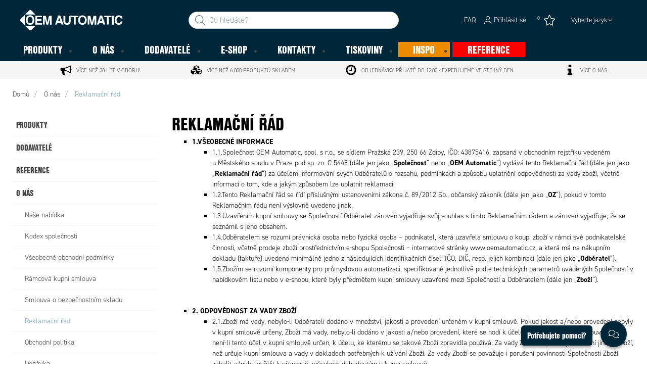

--- FILE ---
content_type: text/html; charset=utf-8
request_url: https://www.oemautomatic.cz/o-nas/reklama%C4%8Dn%C3%AD-%C5%99%C3%A1d
body_size: 31591
content:



<!DOCTYPE html>
<html lang="cs" data-theme="custom">
<head>
  <meta charset="utf-8" />
  <link rel="dns-prefetch" href="//use.typekit.net" />
  <link rel="dns-prefetch" href="//www.googletagmanager.com" />
  <link rel="dns-prefetch" href="//www.google-analytics.com" />
  <title>Reklamačn&#237; ř&#225;d - OEM Automatic, spol. s r. o.</title>
  
<meta name="description" content="Reklamačn&#237; ř&#225;d" />
          <link rel="canonical" href="https://www.oemautomatic.cz/o-nas/reklama%C4%8Dn%C3%AD-%C5%99%C3%A1d" />

  <meta content="width=device-width, initial-scale=1.0" name="viewport" />
  <meta name="format-detection" content="telephone=no" />
  <meta name="theme-color" content="#fff" />
  <link rel="stylesheet" href="https://use.typekit.net/ubk4moe.css">
  <link rel='stylesheet' type='text/css' href='/ui/tw-oemautomatic-f40766826c.min.css'>
  <link rel='stylesheet' type='text/css' href='/ui/oemautomatic-a6cc80486b.min.css'>

  

  


      <link rel="icon" type="image/png" href="/-/media/oem_automatic_cz/loga/graphic-elements-2024.png?h=196&amp;w=196&amp;hash=7E72A4171EDA83A174FF48B37B961487" sizes="196x196" />
    <link rel="icon" type="image/png" href="/-/media/oem_automatic_cz/loga/graphic-elements-2024.png?h=128&amp;w=128&amp;hash=03F5BE2DCE02344858A1E4BFE6EADF4E" sizes="128x128" />
    <link rel="icon" type="image/png" href="/-/media/oem_automatic_cz/loga/graphic-elements-2024.png?h=96&amp;w=96&amp;hash=4F9EEBC57380ECF9036BD721E41FD926" sizes="96x96" />
    <link rel="icon" type="image/png" href="/-/media/oem_automatic_cz/loga/graphic-elements-2024.png?h=32&amp;w=32&amp;hash=FE192B9C5053D20FE807FF3FCE4C7606" sizes="32x32" />
    <link rel="icon" type="image/png" href="/-/media/oem_automatic_cz/loga/graphic-elements-2024.png?h=16&amp;w=16&amp;hash=14014B1B63AC76C4D81AB649690E6ADC" sizes="16x16" />
    <link rel="icon" type="image/x-icon" href="/favicon.ico?v=9ff2269b-ed97-46ac-9d60-64b38fcf5fef" />

  
  <script type="22e42fe8d7cfb7c4b6bb7f13-text/javascript">
window.dataLayer = window.dataLayer || [];
function gtag() { dataLayer.push(arguments); }
gtag('consent', 'default', {
'ad_storage': 'denied',
'ad_user_data': 'denied',
'ad_personalization': 'denied',
'analytics_storage': 'denied',
'security_storage': 'granted'
});
dataLayer.push({
'event': 'default_consent'
});
</script>
<!-- Google Tag Manager -->
<script type="22e42fe8d7cfb7c4b6bb7f13-text/javascript">(function(w,d,s,l,i){w[l]=w[l]||[];w[l].push({'gtm.start':
new Date().getTime(),event:'gtm.js'});var f=d.getElementsByTagName(s)[0],
j=d.createElement(s),dl=l!='dataLayer'?'&l='+l:'';j.async=true;j.src=
'https://www.googletagmanager.com/gtm.js?id='+i+dl;f.parentNode.insertBefore(j,f);
})(window,document,'script','dataLayer','GTM-KSRLC9J');</script>
<!-- End Google Tag Manager -->







  
  


  
        <meta property="og:url" content="https://www.oemautomatic.cz/o-nas/reklama%C4%8Dn%C3%AD-%C5%99%C3%A1d" />
<meta property="og:type" content="website" />
</head>
<body class="tw-overflow-x-hidden oemautomatic-headerFontInactive oemautomatic-regularFontInactive oemautomatic-regularAltFontInactive " data-ctxitem="{842168D9-EE95-40B9-B521-095E74E16C2D}" data-ctxlanguage="cs-CZ">
  
            <!-- Google Tag Manager (noscript) -->
            <noscript>
                <iframe src="https://www.googletagmanager.com/ns.html?id=GTM-KSRLC9J" height="0" width="0" style="display:none;visibility:hidden"></iframe>
            </noscript>
            <!-- End Google Tag Manager (noscript) -->            


  




<div class="topComponent tw-relative tw-translate-y-0 tw-transition-transform tw-duration-300 tw-z-50">
    

<nav class="tw-w-screen">
  <div class="tw-bg-navbar tw-relative tw-z-40 lg:tw-px-4 topNavigationComponent-topContainer">
    <div class="tw-max-w-[1600px] tw-mx-auto tw-flex tw-flex-wrap lg:tw-pb-2 tw-justify-between tw-pt-2 lg:tw-pt-3">
      <div class="tw-flex tw-justify-start tw-items-center lg:tw-1/3 lg:tw-pl-6 tw-pl-3">
        <a href="/" class="topNavigationComponent-logoContainer tw-max-w-[200px]">
          <img src="/-/media/oem-automatic-global/oemautomatic_logo_white_svg.svg?h=33&amp;iar=0&amp;w=170&amp;hash=6FD7F64CDB1FDA105628811827709901" class="topNavigationComponent-logo tw-h-7 lg:tw-h-10 tw-w-auto" alt="OEM Automatic Logo" width="170" height="33" />
        </a>
      </div>
      <div class="topNavigationComponent-middleContainer tw-flex tw-items-center !tw-bg-navbar-secondary lg:!tw-bg-navbar lg:tw-order-none lg:tw-w-1/3 tw-order-last tw-w-full">
        <label class="topNavigationComponent-toggleMobileMenuBtn tw-btn tw-btn-ghost tw-mb-0 tw-pl-3 tw-pr-5 tw-swap tw-swap-rotate lg:tw-hidden hover:!tw-bg-inherit">
          <input class="tw-hidden" type="checkbox" />
          <svg class="tw-swap-off tw-h-5 tw-w-5 tw-fill-mobilenav-text-color tw-ml-1.5" viewBox="0 0 25 20.14"><path d="M1.3,0H23.7A1.3,1.3,0,0,1,25,1.3h0a1.3,1.3,0,0,1-1.3,1.3H1.3A1.3,1.3,0,0,1,0,1.3H0A1.3,1.3,0,0,1,1.3,0Z" /><path d="M1.3,8.77H16.7a1.3,1.3,0,0,1,1.3,1.3h0a1.3,1.3,0,0,1-1.3,1.3H1.3A1.3,1.3,0,0,1,0,10.07H0A1.3,1.3,0,0,1,1.3,8.77Z" /><path d="M1.3,17.54h9.9a1.3,1.3,0,0,1,1.3,1.3h0a1.3,1.3,0,0,1-1.3,1.3H1.3A1.3,1.3,0,0,1,0,18.84H0A1.3,1.3,0,0,1,1.3,17.54Z" /></svg>
          <svg class="tw-swap-on tw-fill-mobilenav-text-color tw-h-8 tw-w-8" viewBox="0 0 512 512"><polygon points="400 145.49 366.51 112 256 222.51 145.49 112 112 145.49 222.51 256 112 366.51 145.49 400 256 289.49 366.51 400 400 366.51 289.49 256 400 145.49" /></svg>
        </label>
        


  <div class="topNavigationComponent-searchContainer tw-relative tw-flex tw-h-[34px] tw-rounded-3xl tw-border tw-border-gray-300 tw-bg-white tw-w-full tw-mr-[30px] lg:tw-mr-0">
    <div class="topNavigationComponent-searchIconContainer tw-border-none tw-ml-3 tw-absolute tw-z-10">
      <button class="searchInputShortcutComponent-searchBtn tw-h-[32px] tw-border tw-border-solid tw-rounded-3xl tw-mr-2 tw-py-0 tw-border-0" type="submit">
        <svg class="tw-w-5 tw-fill-gray-500" viewBox="0 0 512 512"><path d="M384 208A176 176 0 1 0 32 208a176 176 0 1 0 352 0zM343.3 366C307 397.2 259.7 416 208 416C93.1 416 0 322.9 0 208S93.1 0 208 0S416 93.1 416 208c0 51.7-18.8 99-50 135.3L507.3 484.7c6.2 6.2 6.2 16.4 0 22.6s-16.4 6.2-22.6 0L343.3 366z" /></svg>
      </button>
    </div>
    <form class="topNavigationComponent-search-form tw-w-full" method="get" action="/hledat" onsubmit="if (!window.__cfRLUnblockHandlers) return false; SearchHistory.addToPreviousSearchFrom()" autocomplete="off" data-cf-modified-22e42fe8d7cfb7c4b6bb7f13-="">
      <div class="topNavigationComponent-input-group tw-flex tw-flex-1">
        <input type="text"
               id="q"
               name="q"
               class="searchInputShortcutComponent-searchField tw-border-none tw-h-[32px] tw-outline-0 tw-text-base tw-pl-10 tw-pr-3 tw-py-1.5 tw-pointer-events-auto tw-bg-white tw-w-full tw-rounded-3xl tw-outline-none"
               placeholder="Co hled&#225;te?"
               data-searchtypes="{F195F030-533F-4AD7-8685-ACC0F8EBE777}|{924095D3-C240-460C-A157-20DFE12D9EFF}|{06FCB56E-B49F-4DC1-8223-66310D08F91F}|{F9B7D78A-4820-4AF1-B445-CBA83D8EDDFB}|{8F0849E2-13D4-4874-8499-7B1E64BBE86F}|{4D23EB15-206E-4278-AE77-AAD4D64A4A4B}|{383AB4D9-329A-4CF8-B558-A09B30E0812A}|{41106BF3-C493-47B3-B9C0-08D900D85C2F}"
               data-product-stock="Skladem"
               data-item-stock="{0} skladem"
               data-product-no-stock="Nen&#237; skladem"
               data-item-no-stock="Nen&#237; skladem"
               data-batch-text="Batch"
               data-custom-width-text=""
               data-logged-in="False"
               data-guest="False"
               data-show-item-instock-color="True"
               >
      </div>
      <div id="prevSearches" class="searchInputShortcutComponent-prevSearches" data-search-history="Posledn&#237; vyhled&#225;v&#225;n&#237;">
      </div>
        <input type="hidden"
               data-id="{F195F030-533F-4AD7-8685-ACC0F8EBE777}"
               data-label="Objednac&#237; č&#237;slo"
               data-nohits="1"
               data-link-text="Zobrazit vše"
               data-nohits-text="Nebyly nalezeny ž&#225;dn&#233; v&#253;sledky"
               data-link-url="/hledat"
               data-show-images="1"
               data-hits-text="{0} z {1}" />
        <input type="hidden"
               data-id="{924095D3-C240-460C-A157-20DFE12D9EFF}"
               data-label="Produkty"
               data-nohits="5"
               data-link-text="Zobrazit vše"
               data-nohits-text="Nebyly nalezeny ž&#225;dn&#233; v&#253;sledky"
               data-link-url="/hledat"
               data-show-images="1"
               data-hits-text="{0} z {1}" />
        <input type="hidden"
               data-id="{06FCB56E-B49F-4DC1-8223-66310D08F91F}"
               data-label="Kategorie produktů"
               data-nohits="5"
               data-link-text="Zobrazit vše"
               data-nohits-text="Nebyly nalezeny ž&#225;dn&#233; v&#253;sledky"
               data-link-url="/hledat"
               data-show-images="1"
               data-hits-text="{0} z {1}" />
        <input type="hidden"
               data-id="{F9B7D78A-4820-4AF1-B445-CBA83D8EDDFB}"
               data-label="Dodavatel&#233;"
               data-nohits="5"
               data-link-text="Zobrazit vše"
               data-nohits-text="Nebyly nalezeny ž&#225;dn&#233; v&#253;sledky"
               data-link-url="/hledat"
               data-show-images="1"
               data-hits-text="{0} z {1}" />
        <input type="hidden"
               data-id="{8F0849E2-13D4-4874-8499-7B1E64BBE86F}"
               data-label="INSPO"
               data-nohits="5"
               data-link-text="Zobrazit vše"
               data-nohits-text="Nebyly nalezeny ž&#225;dn&#233; v&#253;sledky"
               data-link-url="/hledat"
               data-show-images="1"
               data-hits-text="{0} z {1}" />
        <input type="hidden"
               data-id="{4D23EB15-206E-4278-AE77-AAD4D64A4A4B}"
               data-label="Produktov&#233; zpr&#225;vy"
               data-nohits="10"
               data-link-text="Zobrazit vše"
               data-nohits-text="Nebyly nalezeny ž&#225;dn&#233; v&#253;sledky"
               data-link-url="/hledat"
               data-show-images="1"
               data-hits-text="{0} z {1}" />
        <input type="hidden"
               data-id="{383AB4D9-329A-4CF8-B558-A09B30E0812A}"
               data-label="FAQ str&#225;nka"
               data-nohits="5"
               data-link-text="Zobrazit vše"
               data-nohits-text="Nebyly nalezeny ž&#225;dn&#233; v&#253;sledky"
               data-link-url="/hledat"
               data-show-images=""
               data-hits-text="{0} z {1}" />
        <input type="hidden"
               data-id="{41106BF3-C493-47B3-B9C0-08D900D85C2F}"
               data-label="Kontaktn&#237; osoby"
               data-nohits="5"
               data-link-text="Zobrazit vše"
               data-nohits-text="Nebyly nalezeny ž&#225;dn&#233; v&#253;sledky"
               data-link-url="/hledat"
               data-show-images="1"
               data-hits-text="{0} z {1}" />
    </form>
  </div>
  <div class="topNavigationComponent-overlay tw-block tw-opacity-50 tw-w-full tw-bg-gray-600 tw-right-0 tw-absolute tw-z-50 tw-hidden"></div>

      </div>
      <div class="tw-flex tw-justify-end tw-items-center tw-pr-2 tw-mr-3.5">
        <ul class="tw-hidden lg:tw-flex tw-list-none tw-pl-0 tw-mb-0 tw-pr-4 tw-py-2 tw-space-x-4 tw-items-center">
                    <li role="presentation" class="serviceMenuComponent-li tw-ml-0">
            <a href="/e_shop/faq" class="serviceMenuComponent-toolbarLink hover:tw-text-service-menu-text-color focus:!tw-text-service-menu-text-color !tw-text-service-menu-text-color hover:!tw-underline active:!tw-underline focus:!tw-underline">
              <span class="serviceMenuComponent-title tw-text-service-menu-text-color">FAQ</span>
            </a>
          </li>



  <li role="presentation" class="loginShortcutComponent-toolbarListItem tw-flex tw-items-center">
    <a href="/prihlasit-se?return_url=%2fo-nas%2freklama%c4%8dn%c3%ad-%c5%99%c3%a1d" class="loginShortcutComponent-toolbarLink tw-flex !tw-text-service-menu-text-color !tw-no-underline tw-items-center">
      <svg class="tw-fill-service-menu-icon tw-h-4 tw-w-4 tw-mr-1" viewBox="0 0 448 512"><path d="M224 256c70.7 0 128-57.31 128-128S294.7 0 224 0 96 57.31 96 128s57.3 128 128 128zm0-224c52.94 0 96 43.06 96 96 0 52.93-43.06 96-96 96s-96-43.1-96-96c0-52.94 43.1-96 96-96zm50.7 272H173.3C77.61 304 0 381.6 0 477.3c0 19.14 15.52 34.67 34.66 34.67h378.7C432.5 512 448 496.5 448 477.3c0-95.7-77.6-173.3-173.3-173.3zm138.6 176H34.66c-1.46 0-2.66-1.2-2.66-2.7C32 399.4 95.4 336 173.3 336h101.3c78 0 141.4 63.4 141.4 141.3 0 1.5-1.2 2.7-2.7 2.7z" /></svg>
      <span class="!tw-text-service-menu-text-color">Přihl&#225;sit se</span>
    </a>
  </li>

  <li role="presentation" class="favouritesShortcutComponent-toolbarListItem">
    <a href="/favourites-list" class="tw-indicator tw-tooltip tw-tooltip-bottom tw-inline tw-flex" data-tip="Obl&#237;ben&#233;">
      <span class="favouritesShortcutComponent-toolbarBadge tw-indicator-item tw-badge tw-bg-secondary tw-border-0 tw-text-[10px] tw-text-white tw-whitespace-nowrap tw-w-4 tw-h-4 !tw-no-underline !tw-border-0 tw-left-1.5">0</span>
      <svg viewBox="0 0 576 512" class="favouritesShortcutComponent-toolbarIcon tw-fill-service-menu-icon tw-h-6 tw-w-6">
        <path d="M226.5 168.8L287.9 42.3l61.4 126.5c4.6 9.5 13.6 16.1 24.1 17.7l137.4 20.3-99.8 98.8c-7.4 7.3-10.8 17.8-9 28.1l23.5 139.5L303 407.7c-9.4-5-20.7-5-30.2 0L150.2 473.2l23.5-139.5c1.7-10.3-1.6-20.7-9-28.1L65 206.8l137.4-20.3c10.5-1.5 19.5-8.2 24.1-17.7zM424.9 509.1c8.1 4.3 17.9 3.7 25.3-1.7s11.2-14.5 9.7-23.5L433.6 328.4 544.8 218.2c6.5-6.4 8.7-15.9 5.9-24.5s-10.3-14.9-19.3-16.3L378.1 154.8 309.5 13.5C305.5 5.2 297.1 0 287.9 0s-17.6 5.2-21.6 13.5L197.7 154.8 44.5 177.5c-9 1.3-16.5 7.6-19.3 16.3s-.5 18.1 5.9 24.5L142.2 328.4 116 483.9c-1.5 9 2.2 18.1 9.7 23.5s17.3 6 25.3 1.7l137-73.2 137 73.2z" />
      </svg>
    </a>
  </li>



    <li role="presentation" class="siteSwitchComponent-item tw-dropdown tw-dropdown-end">

        <a href="#" class="siteSwitchComponent-mainLink !tw-text-service-menu-text-color tw-uppercase
            sm:tw-font-light sm:tw-text-[13px] sm:tw-normal-case sm:tw-text-black tw-flex
            tw-px-[15px] tw-py-[10px] tw-font-normal dropdown-toggle tw-dropdown-toggle-btn">
            Vyberte jazyk
          <svg version="1.1" id="Lager_1" xmlns="http://www.w3.org/2000/svg" xmlns:xlink="http://www.w3.org/1999/xlink" x="0px" y="0px"
               viewBox="0 0 50 50" style="enable-background:new 0 0 50 50;" xml:space="preserve" class="siteSwitchComponent-caret tw-hidden tw-w-[10px] tw-h-[8px] sm:tw-inline tw-self-center tw-fill-service-menu-icon tw-pl-[3px]">
          <path d="M50,15.4c0,0.4-0.2,0.8-0.5,1.2L26.2,39.9c-0.3,0.3-0.7,0.5-1.2,0.5s-0.8-0.2-1.2-0.5L0.5,16.5C0.2,16.2,0,15.8,0,15.4
	      c0-0.4,0.2-0.8,0.5-1.2L3,11.7c0.3-0.3,0.7-0.5,1.2-0.5s0.8,0.2,1.2,0.5L25,31.4l19.7-19.7c0.3-0.3,0.7-0.5,1.2-0.5s0.8,0.2,1.2,0.5
	      l2.5,2.5C49.8,14.6,50,15,50,15.4z" />
      </svg>
        </a>

        <ul class="siteSwitchComponent-dropdownList tw-dropdown-content tw-menu tw-border tw-border-slate-200 tw-bg-white tw-p-0 tw-mt-0 tw-shadow-sm tw-rounded-xl">
                <li>
                    <a class="siteSwitchComponent-level1Link tw-inline-block tw-text-[14px] tw-uppercase
                       !tw-text-black !tw-py-[10px] !tw-px-[25px] tw-font-bold
                       sm:!tw-py-[3px] sm:!tw-px-[20px] sm:tw-text-black sm:tw-min-w-[160px] sm:tw-text-[13px]
                       sm:!tw-font-normal hover:tw-no-underline sm:hover:tw-text-black sm:hover:tw-bg-slate-400" href="/api/siteswitchroute?site=oemautomaticsk&amp;lang=sk-SK">
                        <img src="/~/icon/Flags/32x32/flag_slovakia.png" class="siteSwitchComponent-flag tw-w-[16px] tw-mr-[5px]
                             tw-align-[-3px] tw-inline" loading="lazy" alt="sk" />
                        sk
                    </a>
                </li>
        </ul>

    </li>

        </ul>
        <ul class="tw-flex tw-list-none tw-mb-0 tw-pl-0 lg:tw-hidden tw-pr-4 tw-py-2 tw-space-x-4 tw-items-center">
                  <li>
          <a href="/kontakty">
<img src="/-/media/images/glyph-icons/si-glyph-call_small_white.svg?iar=0&amp;hash=0D4F4D1E3B8E77906AC18C7188713188" class="tw-fill-service-menu-icon tw-h-5 tw-w-5" alt="" />          </a>
        </li>



  <li class="loginShortcutMobileComponent">
      <a href="/prihlasit-se?return_url=%2fo-nas%2freklama%c4%8dn%c3%ad-%c5%99%c3%a1d">
        <svg class="tw-fill-service-menu-icon tw-h-5 tw-w-5" viewBox="0 0 448 512"><path d="M224 256c70.7 0 128-57.31 128-128S294.7 0 224 0 96 57.31 96 128s57.3 128 128 128zm0-224c52.94 0 96 43.06 96 96 0 52.93-43.06 96-96 96s-96-43.1-96-96c0-52.94 43.1-96 96-96zm50.7 272H173.3C77.61 304 0 381.6 0 477.3c0 19.14 15.52 34.67 34.66 34.67h378.7C432.5 512 448 496.5 448 477.3c0-95.7-77.6-173.3-173.3-173.3zm138.6 176H34.66c-1.46 0-2.66-1.2-2.66-2.7C32 399.4 95.4 336 173.3 336h101.3c78 0 141.4 63.4 141.4 141.3 0 1.5-1.2 2.7-2.7 2.7z" /></svg>
      </a>
    </li>

    <li class="favouritesShortcutMobileComponent">
        <a href="/favourites-list" class="tw-indicator tw-inline">
            <span class="favouritesShortcutMobileComponent-toolbarBadge tw-indicator-item tw-badge tw-bg-secondary tw-border-0 tw-text-[10px] tw-text-white tw-whitespace-nowrap tw-w-4 tw-h-4 !tw-no-underline !tw-border-0 tw-left-1">0</span>
            <svg viewBox="0 0 576 512" class="favouritesShortcutMobileComponent-toolbarIcon tw-fill-service-menu-icon tw-h-5 tw-w-5"><path d="m287.9 435.9-137.8 73.2c-7.2 4.3-17 3.6-24.5-1.7-7.4-5.3-11.1-14.5-10.5-23.5l27.1-155.5L31.11 218.2c-6.46-6.3-8.75-15.8-5.91-24.5 2.83-8.6 10.3-14.9 19.29-16.2l153.21-22.7 68.6-141.28C270.4 5.249 278.7 0 287.9 0c9.2 0 17.6 5.25 21.6 13.52l68.6 141.28 153.3 22.7c9 1.3 16.4 7.6 19.3 16.2 2.8 8.7.5 18.2-5.9 24.5L433.6 328.4l26.3 155.5c1.5 9-2.2 18.2-9.7 23.5-7.4 5.3-18.1 6-25.3 1.7l-137-73.2zm-61.4-267.1c-4.6 9.5-13.6 16.1-24.1 17.7L64.99 206.8l99.81 98.8c7.3 7.3 10.7 17.8 9 28.1l-23.6 139.5 122.6-65.5c9.5-5.1 20.8-5.1 30.2 0l122.6 65.5-23.5-139.5c-1.8-10.3 1.6-20.8 9-28.1l99.8-98.8-137.5-20.3c-11.3-1.6-20.3-8.2-24.1-17.7L287.9 42.32 226.5 168.8z" /></svg>
        </a>
    </li>


        </ul>
      </div>
    </div>
  </div>
  <div class="topNavigationComponent-menuContainer tw-relative tw-hidden lg:tw-block lg:tw-px-4 tw-bg-navbar-secondary "
       style="">
    <div class="tw-max-w-[1600px] tw-mx-auto tw-static">
      <ul class="tw-block lg:tw-flex tw-menu tw-menu-horizontal tw-mb-0 tw-px-0 tw-static tw-h-screen tw-w-full lg:tw-w-auto lg:tw-h-auto">
            <li class="tw-dropdown lg:tw-block tw-pointer-events-auto tw-static lg:tw-text-dropdown-text-color max-lg:tw-flex max-lg:tw-flex-row">
      <a tabindex="0" href="/produkty" class="tw-underline-offset-[10px] megaMenuItemComponent-linkText megaMenuItemComponent-mobileExpand tw-dropdown-toggle-btn !tw-leading-[30px] tw-pl-[30px] tw-pr-[30px] tw-pl-0 !tw-text-mobilenav-text-color u-fontHeaderNormal tw-mb-0 megaMenuItemComponent-overlay">
  <span>Produkty</span>
</a>
      <button type="button" class="tw-block lg:tw-hidden megaMenuItemComponent-mobileExpand tw-flex-grow tw-pr-[30px] level1 !tw-bg-navbar-secondary">
        <svg version="1.1" x="0px" y="0px" class="tw-float-right tw-fill-mobilenav-text-color"
             width="20px" height="20px" viewBox="0 0 20 20" style="enable-background:new 0 0 20 20;">
          <path class="st0" d="M15.8,10c0,0.2-0.1,0.3-0.2,0.4l-9.3,9.3C6.2,19.9,6,20,5.8,20c-0.2,0-0.3-0.1-0.4-0.2l-1-1
	          c-0.1-0.1-0.2-0.3-0.2-0.4s0.1-0.3,0.2-0.4l7.9-7.9L4.4,2.1C4.3,2,4.2,1.8,4.2,1.7s0.1-0.3,0.2-0.4l1-1C5.5,0.1,5.7,0,5.9,0
	          C6,0,6.2,0.1,6.3,0.2l9.3,9.3C15.8,9.7,15.8,9.8,15.8,10z" />
        </svg>
      </button>
      <ul tabindex="0" class="lg:tw-dropdown-content megaMenuItemComponent-dropdownMenu megaMenuItemComponent-dropdownMenuHolder productMegaMenuListingComponent-ul !tw-bg-navbar-secondary lg:tw-z-50 lg:tw-ml-0 lg:tw-bg-dropdown tw-w-screen lg:tw-p-0 lg:tw-mt-2 lg:tw-left-0 lg:tw-flex">
        <li class="lg:tw-w-full productMegaMenuListingComponent-productAreaHolder  tw-px-4" style="background: linear-gradient(to right, #1f3f50 50%, #EFEFEF 50%);">
          <div class="lg:tw-w-full hover:!tw-text-inherit focus:tw-text-inherit tw-p-0 lg:tw-mx-auto tw-bg-opacity-0 max-lg:tw-flex tw-auto-cols-auto lg:tw-max-w-[1600px] active:!tw-bg-inherit hover:!tw-bg-inherit tw-cursor-default">
            <div class="tw-w-full tw-flex tw-justify-between">
              <ul class="lg:tw-my-[50px] lg:tw-bg-[#1f3f50] tw-w-full tw-px-[30px] lg:tw-px-0 lg:tw-ml-0 !tw-bg-inherit lg:tw-w-1/2 2xl:tw-w-1/3 2xl:!tw-w-1/5 productMegaMenuListingComponent-productAreaContainer">
<li class="lg:tw-hidden">
  <label class="megaMenuItemComponent-backButton tw-font-normal tw-pl-0 tw-text-lg active:!tw-bg-inherit !tw-text-mobilenav-text-color hover:!tw-bg-inherit">
    <svg class="tw-float-left tw-w-4 tw-h-auto tw-fill-mobilenav-text-color" viewBox="0 0 1792 1792">
      <path d="M1203 544q0 13-10 23l-393 393 393 393q10 10 10 23t-10 23l-50 50q-10 10-23 10t-23-10l-466-466q-10-10-10-23t10-23l466-466q10-10 23-10t23 10l50 50q10 10 10 23z" />
    </svg>
    Zpět
  </label>
</li>
                                                  <li role="presentation" class="tw-py-3 lg:tw-py-0 max-lg:tw-flex max-lg:tw-flex-row
                      hover:has-[.hover]:!tw-bg-[var(--hoverBG)] [&_*]:has-[.hover]:hover:!tw-text-[var(--hoverText)]
                      has-[a.productAreaListItemActive]:!tw-bg-[var(--focusBG)]
                      [&_*]:has-[a.productAreaListItemActive.hover]:!tw-text-[var(--hoverText)]
                      [&_a_img]:has-[a.productAreaListItemActive]:tw-invert-[var(--invert)]
                      [&_a_img]:has-[.hover]:hover:tw-invert-[var(--invert)]"
                      style="--focusBG:#EFEFEF;--hoverBG:#EFEFEF;--hoverText:#000000;border-top-left-radius:0.5rem;border-bottom-left-radius:0.5rem;
                             --invert:1;">

                    <a href="/produkty/elektricke-rozvadece"
                       class="lg:tw-underline productMegaMenuListingComponent-productAreaListItemActive tw-productAreaListItemActive lg:tw-whitespace-normal megaMenuItemComponent-expandMobileSmallWindow productMegaMenuListingComponent-productAreaLink tw-flex tw-block tw-py-[7px] !tw-text-product-category-text-color tw-uppercase tw-whitespace-nowrap tw-bg-opacity-0  hover:!tw-text-product-category-text-color max-lg:!tw-no-underline tw-hover"
                       data-id="{395D8E8F-C419-442F-A6C6-02C8B95FA090}" data-short-id="395D8E8FC419442FA6C602C8B95FA090"
                       style=width:100%;>
                        <img src="/-/media/images/new-svg-icons/whiteproductareas/icon_panel.svg" class="productMegaMenuListingComponent-productAreaIcon" width="25" height="25" alt="Elektrick&#233; rozvaděče" loading="lazy" />
                      <span class="tw-inline-block tw-text-xl lg:tw-text-lg tw-uppercase max-lg:tw-text-mobilenav-text-color lg:!tw-text-product-category-text-color u-fontHeaderBold " style="">
                        Elektrické rozvaděče
                      </span>
                    </a>
                    <button type="button" class="tw-block lg:tw-hidden u-btnUnstyled megaMenuItemComponent-expandMobileSmallWindow level2 u-toggleAll tw-float-right tw-w-auto tw-flex-grow hover:!tw-bg-inherit productMegaMenuListingComponent-productAreaLink"
                            data-short-id="395D8E8FC419442FA6C602C8B95FA090">
                      <img src="/ui/common/img/fontawesome/white/angle-right.svg" class="tw-float-right" alt="angle right icon" loading="lazy" />
                    </button>
                  </li>
                  <li role="presentation" class="tw-py-3 lg:tw-py-0 max-lg:tw-flex max-lg:tw-flex-row
                      hover:has-[.hover]:!tw-bg-[var(--hoverBG)] [&_*]:has-[.hover]:hover:!tw-text-[var(--hoverText)]
                      has-[a.productAreaListItemActive]:!tw-bg-[var(--focusBG)]
                      [&_*]:has-[a.productAreaListItemActive.hover]:!tw-text-[var(--hoverText)]
                      [&_a_img]:has-[a.productAreaListItemActive]:tw-invert-[var(--invert)]
                      [&_a_img]:has-[.hover]:hover:tw-invert-[var(--invert)]"
                      style="--focusBG:#EFEFEF;--hoverBG:#EFEFEF;--hoverText:#000000;border-top-left-radius:0.5rem;border-bottom-left-radius:0.5rem;
                             --invert:1;">

                    <a href="/produkty/elektricke-stroje"
                       class=" lg:tw-whitespace-normal megaMenuItemComponent-expandMobileSmallWindow productMegaMenuListingComponent-productAreaLink tw-flex tw-block tw-py-[7px] !tw-text-product-category-text-color tw-uppercase tw-whitespace-nowrap tw-bg-opacity-0  hover:!tw-text-product-category-text-color max-lg:!tw-no-underline tw-hover"
                       data-id="{D60B6850-36BF-4E8A-BF5C-EC153C617C1E}" data-short-id="D60B685036BF4E8ABF5CEC153C617C1E"
                       style=width:100%;>
                        <img src="/-/media/images/new-svg-icons/whiteproductareas/machine_icon.svg" class="productMegaMenuListingComponent-productAreaIcon" width="25" height="25" alt="Elektrick&#233; stroje" loading="lazy" />
                      <span class="tw-inline-block tw-text-xl lg:tw-text-lg tw-uppercase max-lg:tw-text-mobilenav-text-color lg:!tw-text-product-category-text-color u-fontHeaderBold " style="">
                        Elektrické stroje
                      </span>
                    </a>
                    <button type="button" class="tw-block lg:tw-hidden u-btnUnstyled megaMenuItemComponent-expandMobileSmallWindow level2 u-toggleAll tw-float-right tw-w-auto tw-flex-grow hover:!tw-bg-inherit productMegaMenuListingComponent-productAreaLink"
                            data-short-id="D60B685036BF4E8ABF5CEC153C617C1E">
                      <img src="/ui/common/img/fontawesome/white/angle-right.svg" class="tw-float-right" alt="angle right icon" loading="lazy" />
                    </button>
                  </li>
                  <li role="presentation" class="tw-py-3 lg:tw-py-0 max-lg:tw-flex max-lg:tw-flex-row
                      hover:has-[.hover]:!tw-bg-[var(--hoverBG)] [&_*]:has-[.hover]:hover:!tw-text-[var(--hoverText)]
                      has-[a.productAreaListItemActive]:!tw-bg-[var(--focusBG)]
                      [&_*]:has-[a.productAreaListItemActive.hover]:!tw-text-[var(--hoverText)]
                      [&_a_img]:has-[a.productAreaListItemActive]:tw-invert-[var(--invert)]
                      [&_a_img]:has-[.hover]:hover:tw-invert-[var(--invert)]"
                      style="--focusBG:#EFEFEF;--hoverBG:#EFEFEF;--hoverText:#000000;border-top-left-radius:0.5rem;border-bottom-left-radius:0.5rem;
                             --invert:1;">

                    <a href="/produkty/strojove-videni"
                       class=" lg:tw-whitespace-normal megaMenuItemComponent-expandMobileSmallWindow productMegaMenuListingComponent-productAreaLink tw-flex tw-block tw-py-[7px] !tw-text-product-category-text-color tw-uppercase tw-whitespace-nowrap tw-bg-opacity-0  hover:!tw-text-product-category-text-color max-lg:!tw-no-underline tw-hover"
                       data-id="{763A9906-F8C4-4A19-9FB5-83A4AE2540B2}" data-short-id="763A9906F8C44A199FB583A4AE2540B2"
                       style=width:100%;>
                        <img src="/-/media/oem_automatic_cz/pictures/ikony/machine-vision-2.png" class="productMegaMenuListingComponent-productAreaIcon" width="25" height="25" alt="Strojov&#233; viděn&#237; " loading="lazy" />
                      <span class="tw-inline-block tw-text-xl lg:tw-text-lg tw-uppercase max-lg:tw-text-mobilenav-text-color lg:!tw-text-product-category-text-color u-fontHeaderBold " style="">
                        Strojové vidění 
                      </span>
                    </a>
                    <button type="button" class="tw-block lg:tw-hidden u-btnUnstyled megaMenuItemComponent-expandMobileSmallWindow level2 u-toggleAll tw-float-right tw-w-auto tw-flex-grow hover:!tw-bg-inherit productMegaMenuListingComponent-productAreaLink"
                            data-short-id="763A9906F8C44A199FB583A4AE2540B2">
                      <img src="/ui/common/img/fontawesome/white/angle-right.svg" class="tw-float-right" alt="angle right icon" loading="lazy" />
                    </button>
                  </li>
                  <li role="presentation" class="tw-py-3 lg:tw-py-0 max-lg:tw-flex max-lg:tw-flex-row
                      hover:has-[.hover]:!tw-bg-[var(--hoverBG)] [&_*]:has-[.hover]:hover:!tw-text-[var(--hoverText)]
                      has-[a.productAreaListItemActive]:!tw-bg-[var(--focusBG)]
                      [&_*]:has-[a.productAreaListItemActive.hover]:!tw-text-[var(--hoverText)]
                      [&_a_img]:has-[a.productAreaListItemActive]:tw-invert-[var(--invert)]
                      [&_a_img]:has-[.hover]:hover:tw-invert-[var(--invert)]"
                      style="--focusBG:#EFEFEF;--hoverBG:#EFEFEF;--hoverText:#000000;border-top-left-radius:0.5rem;border-bottom-left-radius:0.5rem;
                             --invert:1;">

                    <a href="/produkty/bezpecnostni-prvky"
                       class=" lg:tw-whitespace-normal megaMenuItemComponent-expandMobileSmallWindow productMegaMenuListingComponent-productAreaLink tw-flex tw-block tw-py-[7px] !tw-text-product-category-text-color tw-uppercase tw-whitespace-nowrap tw-bg-opacity-0  hover:!tw-text-product-category-text-color max-lg:!tw-no-underline tw-hover"
                       data-id="{34205C58-85B3-4E50-8FB0-74FA80FFAB8C}" data-short-id="34205C5885B34E508FB074FA80FFAB8C"
                       style=width:100%;>
                        <img src="/-/media/images/new-svg-icons/whiteproductareas/safety_icon.svg" class="productMegaMenuListingComponent-productAreaIcon" width="25" height="25" alt="Bezpečnostn&#237; prvky" loading="lazy" />
                      <span class="tw-inline-block tw-text-xl lg:tw-text-lg tw-uppercase max-lg:tw-text-mobilenav-text-color lg:!tw-text-product-category-text-color u-fontHeaderBold " style="">
                        Bezpečnostní prvky
                      </span>
                    </a>
                    <button type="button" class="tw-block lg:tw-hidden u-btnUnstyled megaMenuItemComponent-expandMobileSmallWindow level2 u-toggleAll tw-float-right tw-w-auto tw-flex-grow hover:!tw-bg-inherit productMegaMenuListingComponent-productAreaLink"
                            data-short-id="34205C5885B34E508FB074FA80FFAB8C">
                      <img src="/ui/common/img/fontawesome/white/angle-right.svg" class="tw-float-right" alt="angle right icon" loading="lazy" />
                    </button>
                  </li>
                  <li role="presentation" class="tw-py-3 lg:tw-py-0 max-lg:tw-flex max-lg:tw-flex-row
                      hover:has-[.hover]:!tw-bg-[var(--hoverBG)] [&_*]:has-[.hover]:hover:!tw-text-[var(--hoverText)]
                      has-[a.productAreaListItemActive]:!tw-bg-[var(--focusBG)]
                      [&_*]:has-[a.productAreaListItemActive.hover]:!tw-text-[var(--hoverText)]
                      [&_a_img]:has-[a.productAreaListItemActive]:tw-invert-[var(--invert)]
                      [&_a_img]:has-[.hover]:hover:tw-invert-[var(--invert)]"
                      style="--focusBG:#EFEFEF;--hoverBG:#EFEFEF;--hoverText:#000000;border-top-left-radius:0.5rem;border-bottom-left-radius:0.5rem;
                             --invert:1;">

                    <a href="/produkty/motory"
                       class=" lg:tw-whitespace-normal megaMenuItemComponent-expandMobileSmallWindow productMegaMenuListingComponent-productAreaLink tw-flex tw-block tw-py-[7px] !tw-text-product-category-text-color tw-uppercase tw-whitespace-nowrap tw-bg-opacity-0  hover:!tw-text-product-category-text-color max-lg:!tw-no-underline tw-hover"
                       data-id="{F840548B-C425-4716-8104-8EB8CC2307E3}" data-short-id="F840548BC425471681048EB8CC2307E3"
                       style=width:100%;>
                        <img src="/-/media/images/new-svg-icons/whiteproductareas/motors_icon.svg" class="productMegaMenuListingComponent-productAreaIcon" width="25" height="25" alt="Motory" loading="lazy" />
                      <span class="tw-inline-block tw-text-xl lg:tw-text-lg tw-uppercase max-lg:tw-text-mobilenav-text-color lg:!tw-text-product-category-text-color u-fontHeaderBold " style="">
                        Motory
                      </span>
                    </a>
                    <button type="button" class="tw-block lg:tw-hidden u-btnUnstyled megaMenuItemComponent-expandMobileSmallWindow level2 u-toggleAll tw-float-right tw-w-auto tw-flex-grow hover:!tw-bg-inherit productMegaMenuListingComponent-productAreaLink"
                            data-short-id="F840548BC425471681048EB8CC2307E3">
                      <img src="/ui/common/img/fontawesome/white/angle-right.svg" class="tw-float-right" alt="angle right icon" loading="lazy" />
                    </button>
                  </li>
                  <li role="presentation" class="tw-py-3 lg:tw-py-0 max-lg:tw-flex max-lg:tw-flex-row
                      hover:has-[.hover]:!tw-bg-[var(--hoverBG)] [&_*]:has-[.hover]:hover:!tw-text-[var(--hoverText)]
                      has-[a.productAreaListItemActive]:!tw-bg-[var(--focusBG)]
                      [&_*]:has-[a.productAreaListItemActive.hover]:!tw-text-[var(--hoverText)]
                      [&_a_img]:has-[a.productAreaListItemActive]:tw-invert-[var(--invert)]
                      [&_a_img]:has-[.hover]:hover:tw-invert-[var(--invert)]"
                      style="--focusBG:#EFEFEF;--hoverBG:#EFEFEF;--hoverText:#000000;border-top-left-radius:0.5rem;border-bottom-left-radius:0.5rem;
                             --invert:1;">

                    <a href="/produkty/mobile-,-a-,amp;-vehicle"
                       class=" lg:tw-whitespace-normal megaMenuItemComponent-expandMobileSmallWindow productMegaMenuListingComponent-productAreaLink tw-flex tw-block tw-py-[7px] !tw-text-product-category-text-color tw-uppercase tw-whitespace-nowrap tw-bg-opacity-0  hover:!tw-text-product-category-text-color max-lg:!tw-no-underline tw-hover"
                       data-id="{774FCB7E-98ED-42A4-98A4-CDD3671390DF}" data-short-id="774FCB7E98ED42A498A4CDD3671390DF"
                       style=width:100%;>
                        <img src="/-/media/images/new-svg-icons/whiteproductareas/train_icon.svg" class="productMegaMenuListingComponent-productAreaIcon" width="25" height="25" alt="Railway a Mobile Vehicle" loading="lazy" />
                      <span class="tw-inline-block tw-text-xl lg:tw-text-lg tw-uppercase max-lg:tw-text-mobilenav-text-color lg:!tw-text-product-category-text-color u-fontHeaderBold " style="">
                        Railway a Mobile Vehicle
                      </span>
                    </a>
                    <button type="button" class="tw-block lg:tw-hidden u-btnUnstyled megaMenuItemComponent-expandMobileSmallWindow level2 u-toggleAll tw-float-right tw-w-auto tw-flex-grow hover:!tw-bg-inherit productMegaMenuListingComponent-productAreaLink"
                            data-short-id="774FCB7E98ED42A498A4CDD3671390DF">
                      <img src="/ui/common/img/fontawesome/white/angle-right.svg" class="tw-float-right" alt="angle right icon" loading="lazy" />
                    </button>
                  </li>
                  <li role="presentation" class="tw-py-3 lg:tw-py-0 max-lg:tw-flex max-lg:tw-flex-row
                      hover:has-[.hover]:!tw-bg-[var(--hoverBG)] [&_*]:has-[.hover]:hover:!tw-text-[var(--hoverText)]
                      has-[a.productAreaListItemActive]:!tw-bg-[var(--focusBG)]
                      [&_*]:has-[a.productAreaListItemActive.hover]:!tw-text-[var(--hoverText)]
                      [&_a_img]:has-[a.productAreaListItemActive]:tw-invert-[var(--invert)]
                      [&_a_img]:has-[.hover]:hover:tw-invert-[var(--invert)]"
                      style="--focusBG:#EFEFEF;--hoverBG:#EFEFEF;--hoverText:#000000;border-top-left-radius:0.5rem;border-bottom-left-radius:0.5rem;
                             --invert:1;">

                    <a href="/produkty/tlak-a-prutok"
                       class=" lg:tw-whitespace-normal megaMenuItemComponent-expandMobileSmallWindow productMegaMenuListingComponent-productAreaLink tw-flex tw-block tw-py-[7px] !tw-text-product-category-text-color tw-uppercase tw-whitespace-nowrap tw-bg-opacity-0  hover:!tw-text-product-category-text-color max-lg:!tw-no-underline tw-hover"
                       data-id="{E6D560E1-B1A4-4B5C-8898-3C72A8A0E0AD}" data-short-id="E6D560E1B1A44B5C88983C72A8A0E0AD"
                       style=width:100%;>
                        <img src="/-/media/images/new-svg-icons/whiteproductareas/pressureflow_icon.svg" class="productMegaMenuListingComponent-productAreaIcon" width="25" height="25" alt="Tlak a průtok" loading="lazy" />
                      <span class="tw-inline-block tw-text-xl lg:tw-text-lg tw-uppercase max-lg:tw-text-mobilenav-text-color lg:!tw-text-product-category-text-color u-fontHeaderBold " style="">
                        Tlak a průtok
                      </span>
                    </a>
                    <button type="button" class="tw-block lg:tw-hidden u-btnUnstyled megaMenuItemComponent-expandMobileSmallWindow level2 u-toggleAll tw-float-right tw-w-auto tw-flex-grow hover:!tw-bg-inherit productMegaMenuListingComponent-productAreaLink"
                            data-short-id="E6D560E1B1A44B5C88983C72A8A0E0AD">
                      <img src="/ui/common/img/fontawesome/white/angle-right.svg" class="tw-float-right" alt="angle right icon" loading="lazy" />
                    </button>
                  </li>
                  <li role="presentation" class="tw-py-3 lg:tw-py-0 max-lg:tw-flex max-lg:tw-flex-row
                      hover:has-[.hover]:!tw-bg-[var(--hoverBG)] [&_*]:has-[.hover]:hover:!tw-text-[var(--hoverText)]
                      has-[a.productAreaListItemActive]:!tw-bg-[var(--focusBG)]
                      [&_*]:has-[a.productAreaListItemActive.hover]:!tw-text-[var(--hoverText)]
                      [&_a_img]:has-[a.productAreaListItemActive]:tw-invert-[var(--invert)]
                      [&_a_img]:has-[.hover]:hover:tw-invert-[var(--invert)]"
                      style="--focusBG:#EFEFEF;--hoverBG:#EFEFEF;--hoverText:#000000;border-top-left-radius:0.5rem;border-bottom-left-radius:0.5rem;
                             --invert:1;">

                    <a href="/produkty/electronics"
                       class=" lg:tw-whitespace-normal megaMenuItemComponent-expandMobileSmallWindow productMegaMenuListingComponent-productAreaLink tw-flex tw-block tw-py-[7px] !tw-text-product-category-text-color tw-uppercase tw-whitespace-nowrap tw-bg-opacity-0  hover:!tw-text-product-category-text-color max-lg:!tw-no-underline tw-hover"
                       data-id="{2944220C-43F0-4D93-9538-0EB7F0964072}" data-short-id="2944220C43F04D9395380EB7F0964072"
                       style=width:100%;>
                        <img src="/-/media/images/new-svg-icons/whiteproductareas/electronics_icon.svg" class="productMegaMenuListingComponent-productAreaIcon" width="25" height="25" alt="Electronics" loading="lazy" />
                      <span class="tw-inline-block tw-text-xl lg:tw-text-lg tw-uppercase max-lg:tw-text-mobilenav-text-color lg:!tw-text-product-category-text-color u-fontHeaderBold " style="">
                        Electronics
                      </span>
                    </a>
                    <button type="button" class="tw-block lg:tw-hidden u-btnUnstyled megaMenuItemComponent-expandMobileSmallWindow level2 u-toggleAll tw-float-right tw-w-auto tw-flex-grow hover:!tw-bg-inherit productMegaMenuListingComponent-productAreaLink"
                            data-short-id="2944220C43F04D9395380EB7F0964072">
                      <img src="/ui/common/img/fontawesome/white/angle-right.svg" class="tw-float-right" alt="angle right icon" loading="lazy" />
                    </button>
                  </li>
              </ul>
              <div class="tw-mr-3.5 lg:tw-w-5/6 2xl:tw-w-4/5 megaMenuItemComponent-dropdownMenu lg:tw-pl-12 !tw-bg-navbar-secondary tw-overflow-y-auto lg:!tw-bg-product-area productMegaMenuListingComponent-thin-border" style="background-color: #EFEFEF !important;">
                  <div class="lg:tw-mt-[50px] productMegaMenuListingComponent-tabpanel tw-flex tw-flex-col " id="395D8E8FC419442FA6C602C8B95FA090">
                      <div class="productMegaMenuListingComponent-animationFade max-lg:tw-hidden tw-float-left tw-px-4 tw-min-h-[100px] tw-whitespace-normal tw-text-black">
                        <p><a href="https://www.oemautomatic.cz/produkty/elektricke-rozvadece"><img src="/-/media/oem_automatic_cz/pictures/product-range/product-channel-photo/panel/panel.png?la=cs-cz&amp;h=1689&amp;w=2482&amp;hash=01D8AFCD512A2CC2141362CF66FAAAF5" style="max-height: 250px; max-width: 250px; float: right; margin-left: 50px;" alt="Gruppbild Computer Vision" loading="lazy" /></a></p>
<h3 style="margin-top: 0;">Elektrick&eacute; rozvaděče</h3>
<p style="text-align: left;">Divize se specializuje na distribuci ucelen&eacute;ho portfolia komponent pro rozvaděče n&iacute;zk&eacute;ho napět&iacute;. Zastupujeme řadu renomovan&yacute;ch a l&eacute;ty prověřen&yacute;ch v&yacute;robců, č&iacute;mž garantujeme vysokou kvalitu a spolehlivost dod&aacute;vek. Kromě samotn&yacute;ch produktů poskytujeme na&scaron;im klientům tak&eacute; v&yacute;znamnou přidanou hodnotu ve formě expertn&iacute;ch znalost&iacute; a aplikačn&iacute;ch zku&scaron;enost&iacute;, kter&eacute; jsou kl&iacute;čov&eacute; pro optim&aacute;ln&iacute; v&yacute;běr a nasazen&iacute; komponent.</p>
<p>
<a href="https://www.oemautomatic.cz/produkty/elektricke-rozvadece">
<button class="tw-btn tw-btn-sm variantBuy-btn tw-rounded-full tw-px-5 tw-ml-6 tw-font-heading" style="margin-left: 0px; background-color: #00263a; color: white;">
ZOBRAZIT CELOU NAB&Iacute;DKU
</button>
</a></p>
                      </div>
                    <div class="tw-pl-[30px] lg:tw-pl-0 tw-float-left tw-w-full tw-pr-[15px] max-lg:tw-pt-4 tw-mb-[50px]">
                      <label class="megaMenuItemComponent-backButton tw-flex tw-font-normal tw-pl-0 tw-text-lg tw-gap-3 tw-text-white tw-pointer-events-auto tw-cursor-pointer tw-pb-4 lg:tw-hidden">
                        <img src="/ui/common/img/fontawesome/white/angle-left.svg" class="tw-float-left tw-w-4 tw-h-auto" alt="angle left icon" loading="lazy" /> Produkty
                      </label>
                          <div class="lg:tw-hidden tw-mb-3">
                            <a href="/produkty/elektricke-rozvadece" class="tw-text-white tw-text-xl tw-font-bold hover:tw-text-white">
                              Zobrazit vše
                            </a>
                          </div>
                            <ul class="max-lg:tw-text-lg lg:tw-grid lg:max-2xl:!tw-grid-cols-2 tw-pl-0 lg:tw-gap-2.5 lg:tw-my-5 lg:tw-ml-0 lg:tw-pl-4 tw-gap-x-2" style="grid-template-columns: repeat(4, minmax(0, 1fr));">
          <li class="tw-text-base tw-break-inside-avoid-column tw-break-inside-avoid-page tw-break-inside-avoid lg:tw-text-center productMegaMenuListingComponent-category hover:tw-scale-[1.02]" style="transition:transform 300ms ease-in-out;">
              <a href="/produkty/elektricke-rozvadece/casova-a-kontrolni-rele" class="max-lg:tw-text-mobilenav-text-color hover:max-lg:!tw-text-mobilenav-text-color active:max-lg:!tw-text-mobilenav-text-color tw-text-black active:!tw-text-black hover:!tw-text-black focus:tw-text-black  max-lg:tw-py-3 active:!tw-bg-[var(--hoverBG)] hover:!tw-bg-[var(--hoverBG)] lg:tw-pl-0 hover:![text-decoration:var(--textDeco)]"
                 style="border-radius: 0.7rem !important; background-color: #ffffff; background-color: #ffffff;  border-color: ; height: 52px;
                   
                   padding: 0;
                   box-shadow: 3px 3px 10px -2px #0000001a, -3px 3px 10px -2px #0000001a;
                   --hoverBG:#ffffff;----textDeco:none;">
                <div class="tw-mb-0 tw-h-12 tw-w-[75px] tw-relative max-lg:tw-hidden" style="height:52px;">
                  <img class="tw-max-h-full tw-object-contain tw-relative tw-inline-block tw-transform tw-top-1/2 tw--translate-y-1/2 tw-left-1/2 tw--translate-x-1/2 tw-w-4/5" src="/-/media/oem_automatic_cz/pictures/product-range/product-channel-photo/panel/rele.png?mh=75&amp;mw=75&amp;hash=6EFC946A7B501494CE6270CDACEBEE95" alt="Časov&#225; a kontroln&#237; rel&#233;" style="max-height: 52px;" />
                </div>
                <p class="tw-whitespace-normal tw-hyphens-auto tw-inline-block tw-mb-0 tw-leading-none" style="font-size:14px;">
                  Časov&#225; a kontroln&#237; rel&#233;
                </p>
              </a>
          </li>
          <li class="tw-text-base tw-break-inside-avoid-column tw-break-inside-avoid-page tw-break-inside-avoid lg:tw-text-center productMegaMenuListingComponent-category hover:tw-scale-[1.02]" style="transition:transform 300ms ease-in-out;">
              <a href="/produkty/elektricke-rozvadece/emc-filtre" class="max-lg:tw-text-mobilenav-text-color hover:max-lg:!tw-text-mobilenav-text-color active:max-lg:!tw-text-mobilenav-text-color tw-text-black active:!tw-text-black hover:!tw-text-black focus:tw-text-black  max-lg:tw-py-3 active:!tw-bg-[var(--hoverBG)] hover:!tw-bg-[var(--hoverBG)] lg:tw-pl-0 hover:![text-decoration:var(--textDeco)]"
                 style="border-radius: 0.7rem !important; background-color: #ffffff; background-color: #ffffff;  border-color: ; height: 52px;
                   
                   padding: 0;
                   box-shadow: 3px 3px 10px -2px #0000001a, -3px 3px 10px -2px #0000001a;
                   --hoverBG:#ffffff;----textDeco:none;">
                <div class="tw-mb-0 tw-h-12 tw-w-[75px] tw-relative max-lg:tw-hidden" style="height:52px;">
                  <img class="tw-max-h-full tw-object-contain tw-relative tw-inline-block tw-transform tw-top-1/2 tw--translate-y-1/2 tw-left-1/2 tw--translate-x-1/2 tw-w-4/5" src="/-/media/oem_automatic_cz/pictures/product-range/product-channel-photo/panel/schafner.jpeg?mh=75&amp;mw=75&amp;hash=01371000C02FE26DE36E6D87EAF36C42" alt="EMC/EMI filtry" style="max-height: 52px;" />
                </div>
                <p class="tw-whitespace-normal tw-hyphens-auto tw-inline-block tw-mb-0 tw-leading-none" style="font-size:14px;">
                  EMC/EMI filtry
                </p>
              </a>
          </li>
          <li class="tw-text-base tw-break-inside-avoid-column tw-break-inside-avoid-page tw-break-inside-avoid lg:tw-text-center productMegaMenuListingComponent-category hover:tw-scale-[1.02]" style="transition:transform 300ms ease-in-out;">
              <a href="/produkty/elektricke-rozvadece/hasici-systemy" class="max-lg:tw-text-mobilenav-text-color hover:max-lg:!tw-text-mobilenav-text-color active:max-lg:!tw-text-mobilenav-text-color tw-text-black active:!tw-text-black hover:!tw-text-black focus:tw-text-black  max-lg:tw-py-3 active:!tw-bg-[var(--hoverBG)] hover:!tw-bg-[var(--hoverBG)] lg:tw-pl-0 hover:![text-decoration:var(--textDeco)]"
                 style="border-radius: 0.7rem !important; background-color: #ffffff; background-color: #ffffff;  border-color: ; height: 52px;
                   
                   padding: 0;
                   box-shadow: 3px 3px 10px -2px #0000001a, -3px 3px 10px -2px #0000001a;
                   --hoverBG:#ffffff;----textDeco:none;">
                <div class="tw-mb-0 tw-h-12 tw-w-[75px] tw-relative max-lg:tw-hidden" style="height:52px;">
                  <img class="tw-max-h-full tw-object-contain tw-relative tw-inline-block tw-transform tw-top-1/2 tw--translate-y-1/2 tw-left-1/2 tw--translate-x-1/2 tw-w-4/5" src="/-/media/oem_automatic_cz/pictures/product-range/product-channel-photo/panel/askala.jpeg?mh=75&amp;mw=75&amp;hash=3DC55D9FE1DD169450BB207845C625BC" alt="Has&#237;c&#237; syst&#233;my" style="max-height: 52px;" />
                </div>
                <p class="tw-whitespace-normal tw-hyphens-auto tw-inline-block tw-mb-0 tw-leading-none" style="font-size:14px;">
                  Has&#237;c&#237; syst&#233;my
                </p>
              </a>
          </li>
          <li class="tw-text-base tw-break-inside-avoid-column tw-break-inside-avoid-page tw-break-inside-avoid lg:tw-text-center productMegaMenuListingComponent-category hover:tw-scale-[1.02]" style="transition:transform 300ms ease-in-out;">
              <a href="/produkty/elektricke-rozvadece/mereni-a-analyza-spotreby" class="max-lg:tw-text-mobilenav-text-color hover:max-lg:!tw-text-mobilenav-text-color active:max-lg:!tw-text-mobilenav-text-color tw-text-black active:!tw-text-black hover:!tw-text-black focus:tw-text-black  max-lg:tw-py-3 active:!tw-bg-[var(--hoverBG)] hover:!tw-bg-[var(--hoverBG)] lg:tw-pl-0 hover:![text-decoration:var(--textDeco)]"
                 style="border-radius: 0.7rem !important; background-color: #ffffff; background-color: #ffffff;  border-color: ; height: 52px;
                   
                   padding: 0;
                   box-shadow: 3px 3px 10px -2px #0000001a, -3px 3px 10px -2px #0000001a;
                   --hoverBG:#ffffff;----textDeco:none;">
                <div class="tw-mb-0 tw-h-12 tw-w-[75px] tw-relative max-lg:tw-hidden" style="height:52px;">
                  <img class="tw-max-h-full tw-object-contain tw-relative tw-inline-block tw-transform tw-top-1/2 tw--translate-y-1/2 tw-left-1/2 tw--translate-x-1/2 tw-w-4/5" src="/-/media/oem_automatic_cz/pictures/product-range/product-channel-photo/panel/spotreba.jpg?mh=75&amp;mw=75&amp;hash=99E9409929673EB3716CC2B73FC4E3B6" alt="Měřen&#237; a anal&#253;za spotřeby" style="max-height: 52px;" />
                </div>
                <p class="tw-whitespace-normal tw-hyphens-auto tw-inline-block tw-mb-0 tw-leading-none" style="font-size:14px;">
                  Měřen&#237; a anal&#253;za spotřeby
                </p>
              </a>
          </li>
          <li class="tw-text-base tw-break-inside-avoid-column tw-break-inside-avoid-page tw-break-inside-avoid lg:tw-text-center productMegaMenuListingComponent-category hover:tw-scale-[1.02]" style="transition:transform 300ms ease-in-out;">
              <a href="/produkty/elektricke-rozvadece/napajeci-zdroje-a-redundantni-moduly" class="max-lg:tw-text-mobilenav-text-color hover:max-lg:!tw-text-mobilenav-text-color active:max-lg:!tw-text-mobilenav-text-color tw-text-black active:!tw-text-black hover:!tw-text-black focus:tw-text-black  max-lg:tw-py-3 active:!tw-bg-[var(--hoverBG)] hover:!tw-bg-[var(--hoverBG)] lg:tw-pl-0 hover:![text-decoration:var(--textDeco)]"
                 style="border-radius: 0.7rem !important; background-color: #ffffff; background-color: #ffffff;  border-color: ; height: 52px;
                   
                   padding: 0;
                   box-shadow: 3px 3px 10px -2px #0000001a, -3px 3px 10px -2px #0000001a;
                   --hoverBG:#ffffff;----textDeco:none;">
                <div class="tw-mb-0 tw-h-12 tw-w-[75px] tw-relative max-lg:tw-hidden" style="height:52px;">
                  <img class="tw-max-h-full tw-object-contain tw-relative tw-inline-block tw-transform tw-top-1/2 tw--translate-y-1/2 tw-left-1/2 tw--translate-x-1/2 tw-w-4/5" src="/-/media/oem_automatic_cz/pictures/product-range/product-channel-photo/panel/zdroje.jpeg?mh=75&amp;mw=75&amp;hash=825E02CD299B71CC7EAAFA3F86B743CC" alt="Nap&#225;jec&#237; zdroje a redundantn&#237; moduly" style="max-height: 52px;" />
                </div>
                <p class="tw-whitespace-normal tw-hyphens-auto tw-inline-block tw-mb-0 tw-leading-none" style="font-size:14px;">
                  Nap&#225;jec&#237; zdroje a redundantn&#237; moduly
                </p>
              </a>
          </li>
          <li class="tw-text-base tw-break-inside-avoid-column tw-break-inside-avoid-page tw-break-inside-avoid lg:tw-text-center productMegaMenuListingComponent-category hover:tw-scale-[1.02]" style="transition:transform 300ms ease-in-out;">
              <a href="/produkty/elektricke-rozvadece/oddelovaci-moduly-a-prevodniky" class="max-lg:tw-text-mobilenav-text-color hover:max-lg:!tw-text-mobilenav-text-color active:max-lg:!tw-text-mobilenav-text-color tw-text-black active:!tw-text-black hover:!tw-text-black focus:tw-text-black  max-lg:tw-py-3 active:!tw-bg-[var(--hoverBG)] hover:!tw-bg-[var(--hoverBG)] lg:tw-pl-0 hover:![text-decoration:var(--textDeco)]"
                 style="border-radius: 0.7rem !important; background-color: #ffffff; background-color: #ffffff;  border-color: ; height: 52px;
                   
                   padding: 0;
                   box-shadow: 3px 3px 10px -2px #0000001a, -3px 3px 10px -2px #0000001a;
                   --hoverBG:#ffffff;----textDeco:none;">
                <div class="tw-mb-0 tw-h-12 tw-w-[75px] tw-relative max-lg:tw-hidden" style="height:52px;">
                  <img class="tw-max-h-full tw-object-contain tw-relative tw-inline-block tw-transform tw-top-1/2 tw--translate-y-1/2 tw-left-1/2 tw--translate-x-1/2 tw-w-4/5" src="/-/media/oem_automatic_cz/pictures/product-range/product-channel-photo/panel/delcon.jpeg?mh=75&amp;mw=75&amp;hash=EF79CB5535465A7649A97B2DD8628961" alt="Oddělovac&#237; moduly a převodn&#237;ky" style="max-height: 52px;" />
                </div>
                <p class="tw-whitespace-normal tw-hyphens-auto tw-inline-block tw-mb-0 tw-leading-none" style="font-size:14px;">
                  Oddělovac&#237; moduly a převodn&#237;ky
                </p>
              </a>
          </li>
          <li class="tw-text-base tw-break-inside-avoid-column tw-break-inside-avoid-page tw-break-inside-avoid lg:tw-text-center productMegaMenuListingComponent-category hover:tw-scale-[1.02]" style="transition:transform 300ms ease-in-out;">
              <a href="/produkty/elektricke-rozvadece/panelove-merice" class="max-lg:tw-text-mobilenav-text-color hover:max-lg:!tw-text-mobilenav-text-color active:max-lg:!tw-text-mobilenav-text-color tw-text-black active:!tw-text-black hover:!tw-text-black focus:tw-text-black  max-lg:tw-py-3 active:!tw-bg-[var(--hoverBG)] hover:!tw-bg-[var(--hoverBG)] lg:tw-pl-0 hover:![text-decoration:var(--textDeco)]"
                 style="border-radius: 0.7rem !important; background-color: #ffffff; background-color: #ffffff;  border-color: ; height: 52px;
                   
                   padding: 0;
                   box-shadow: 3px 3px 10px -2px #0000001a, -3px 3px 10px -2px #0000001a;
                   --hoverBG:#ffffff;----textDeco:none;">
                <div class="tw-mb-0 tw-h-12 tw-w-[75px] tw-relative max-lg:tw-hidden" style="height:52px;">
                  <img class="tw-max-h-full tw-object-contain tw-relative tw-inline-block tw-transform tw-top-1/2 tw--translate-y-1/2 tw-left-1/2 tw--translate-x-1/2 tw-w-4/5" src="/-/media/oem_automatic_cz/pictures/product-range/product-channel-photo/panel/redlion.jpeg?mh=75&amp;mw=75&amp;hash=E9D3C844578110195EE21EF164F80483" alt="Panelov&#233; měřiče" style="max-height: 52px;" />
                </div>
                <p class="tw-whitespace-normal tw-hyphens-auto tw-inline-block tw-mb-0 tw-leading-none" style="font-size:14px;">
                  Panelov&#233; měřiče
                </p>
              </a>
          </li>
          <li class="tw-text-base tw-break-inside-avoid-column tw-break-inside-avoid-page tw-break-inside-avoid lg:tw-text-center productMegaMenuListingComponent-category hover:tw-scale-[1.02]" style="transition:transform 300ms ease-in-out;">
              <a href="/produkty/elektricke-rozvadece/pojistky" class="max-lg:tw-text-mobilenav-text-color hover:max-lg:!tw-text-mobilenav-text-color active:max-lg:!tw-text-mobilenav-text-color tw-text-black active:!tw-text-black hover:!tw-text-black focus:tw-text-black  max-lg:tw-py-3 active:!tw-bg-[var(--hoverBG)] hover:!tw-bg-[var(--hoverBG)] lg:tw-pl-0 hover:![text-decoration:var(--textDeco)]"
                 style="border-radius: 0.7rem !important; background-color: #ffffff; background-color: #ffffff;  border-color: ; height: 52px;
                   
                   padding: 0;
                   box-shadow: 3px 3px 10px -2px #0000001a, -3px 3px 10px -2px #0000001a;
                   --hoverBG:#ffffff;----textDeco:none;">
                <div class="tw-mb-0 tw-h-12 tw-w-[75px] tw-relative max-lg:tw-hidden" style="height:52px;">
                  <img class="tw-max-h-full tw-object-contain tw-relative tw-inline-block tw-transform tw-top-1/2 tw--translate-y-1/2 tw-left-1/2 tw--translate-x-1/2 tw-w-4/5" src="/-/media/oem_automatic_cz/pictures/product-range/product-channel-photo/panel/pojistky.jpeg?mh=75&amp;mw=75&amp;hash=C886F0D16C61EF5D59ADA6D7B23E3455" alt="Pojistky a př&#237;slušenstv&#237;" style="max-height: 52px;" />
                </div>
                <p class="tw-whitespace-normal tw-hyphens-auto tw-inline-block tw-mb-0 tw-leading-none" style="font-size:14px;">
                  Pojistky a př&#237;slušenstv&#237;
                </p>
              </a>
          </li>
          <li class="tw-text-base tw-break-inside-avoid-column tw-break-inside-avoid-page tw-break-inside-avoid lg:tw-text-center productMegaMenuListingComponent-category hover:tw-scale-[1.02]" style="transition:transform 300ms ease-in-out;">
              <a href="/produkty/elektricke-rozvadece/prepinaci-a-ochranne-systemy" class="max-lg:tw-text-mobilenav-text-color hover:max-lg:!tw-text-mobilenav-text-color active:max-lg:!tw-text-mobilenav-text-color tw-text-black active:!tw-text-black hover:!tw-text-black focus:tw-text-black  max-lg:tw-py-3 active:!tw-bg-[var(--hoverBG)] hover:!tw-bg-[var(--hoverBG)] lg:tw-pl-0 hover:![text-decoration:var(--textDeco)]"
                 style="border-radius: 0.7rem !important; background-color: #ffffff; background-color: #ffffff;  border-color: ; height: 52px;
                   
                   padding: 0;
                   box-shadow: 3px 3px 10px -2px #0000001a, -3px 3px 10px -2px #0000001a;
                   --hoverBG:#ffffff;----textDeco:none;">
                <div class="tw-mb-0 tw-h-12 tw-w-[75px] tw-relative max-lg:tw-hidden" style="height:52px;">
                  <img class="tw-max-h-full tw-object-contain tw-relative tw-inline-block tw-transform tw-top-1/2 tw--translate-y-1/2 tw-left-1/2 tw--translate-x-1/2 tw-w-4/5" src="/-/media/oem_automatic_cz/pictures/product-range/product-channel-photo/panel/atys.jpeg?mh=75&amp;mw=75&amp;hash=42696CEA4BE826A5EF25763DE1180166" alt="Přep&#237;nac&#237; a ochrann&#233; syst&#233;my" style="max-height: 52px;" />
                </div>
                <p class="tw-whitespace-normal tw-hyphens-auto tw-inline-block tw-mb-0 tw-leading-none" style="font-size:14px;">
                  Přep&#237;nac&#237; a ochrann&#233; syst&#233;my
                </p>
              </a>
          </li>
          <li class="tw-text-base tw-break-inside-avoid-column tw-break-inside-avoid-page tw-break-inside-avoid lg:tw-text-center productMegaMenuListingComponent-category hover:tw-scale-[1.02]" style="transition:transform 300ms ease-in-out;">
              <a href="/produkty/elektricke-rozvadece/prislusenstvi-k-rozvadecum" class="max-lg:tw-text-mobilenav-text-color hover:max-lg:!tw-text-mobilenav-text-color active:max-lg:!tw-text-mobilenav-text-color tw-text-black active:!tw-text-black hover:!tw-text-black focus:tw-text-black  max-lg:tw-py-3 active:!tw-bg-[var(--hoverBG)] hover:!tw-bg-[var(--hoverBG)] lg:tw-pl-0 hover:![text-decoration:var(--textDeco)]"
                 style="border-radius: 0.7rem !important; background-color: #ffffff; background-color: #ffffff;  border-color: ; height: 52px;
                   
                   padding: 0;
                   box-shadow: 3px 3px 10px -2px #0000001a, -3px 3px 10px -2px #0000001a;
                   --hoverBG:#ffffff;----textDeco:none;">
                <div class="tw-mb-0 tw-h-12 tw-w-[75px] tw-relative max-lg:tw-hidden" style="height:52px;">
                  <img class="tw-max-h-full tw-object-contain tw-relative tw-inline-block tw-transform tw-top-1/2 tw--translate-y-1/2 tw-left-1/2 tw--translate-x-1/2 tw-w-4/5" src="/-/media/oem_automatic_cz/pictures/product-range/product-channel-photo/panel/tecknomega.jpeg?mh=75&amp;mw=75&amp;hash=B2E563CDFF8218AF42C5B4A13445785B" alt="Př&#237;slušenstv&#237; k rozvaděčům" style="max-height: 52px;" />
                </div>
                <p class="tw-whitespace-normal tw-hyphens-auto tw-inline-block tw-mb-0 tw-leading-none" style="font-size:14px;">
                  Př&#237;slušenstv&#237; k rozvaděčům
                </p>
              </a>
          </li>
          <li class="tw-text-base tw-break-inside-avoid-column tw-break-inside-avoid-page tw-break-inside-avoid lg:tw-text-center productMegaMenuListingComponent-category hover:tw-scale-[1.02]" style="transition:transform 300ms ease-in-out;">
              <a href="/produkty/elektricke-rozvadece/klimatizace-a-chlazani" class="max-lg:tw-text-mobilenav-text-color hover:max-lg:!tw-text-mobilenav-text-color active:max-lg:!tw-text-mobilenav-text-color tw-text-black active:!tw-text-black hover:!tw-text-black focus:tw-text-black  max-lg:tw-py-3 active:!tw-bg-[var(--hoverBG)] hover:!tw-bg-[var(--hoverBG)] lg:tw-pl-0 hover:![text-decoration:var(--textDeco)]"
                 style="border-radius: 0.7rem !important; background-color: #ffffff; background-color: #ffffff;  border-color: ; height: 52px;
                   
                   padding: 0;
                   box-shadow: 3px 3px 10px -2px #0000001a, -3px 3px 10px -2px #0000001a;
                   --hoverBG:#ffffff;----textDeco:none;">
                <div class="tw-mb-0 tw-h-12 tw-w-[75px] tw-relative max-lg:tw-hidden" style="height:52px;">
                  <img class="tw-max-h-full tw-object-contain tw-relative tw-inline-block tw-transform tw-top-1/2 tw--translate-y-1/2 tw-left-1/2 tw--translate-x-1/2 tw-w-4/5" src="/-/media/oem_automatic_cz/pictures/product-range/product-channel-photo/panel/seifert.jpeg?mh=75&amp;mw=75&amp;hash=6548A695EFFB8B4062F07395F6C03289" alt="Klimatizace a chlazen&#237;" style="max-height: 52px;" />
                </div>
                <p class="tw-whitespace-normal tw-hyphens-auto tw-inline-block tw-mb-0 tw-leading-none" style="font-size:14px;">
                  Klimatizace a chlazen&#237;
                </p>
              </a>
          </li>
          <li class="tw-text-base tw-break-inside-avoid-column tw-break-inside-avoid-page tw-break-inside-avoid lg:tw-text-center productMegaMenuListingComponent-category hover:tw-scale-[1.02]" style="transition:transform 300ms ease-in-out;">
              <a href="/produkty/elektricke-rozvadece/produkty-pro-rizeni-teploty-a-vlhkosti" class="max-lg:tw-text-mobilenav-text-color hover:max-lg:!tw-text-mobilenav-text-color active:max-lg:!tw-text-mobilenav-text-color tw-text-black active:!tw-text-black hover:!tw-text-black focus:tw-text-black  max-lg:tw-py-3 active:!tw-bg-[var(--hoverBG)] hover:!tw-bg-[var(--hoverBG)] lg:tw-pl-0 hover:![text-decoration:var(--textDeco)]"
                 style="border-radius: 0.7rem !important; background-color: #ffffff; background-color: #ffffff;  border-color: ; height: 52px;
                   
                   padding: 0;
                   box-shadow: 3px 3px 10px -2px #0000001a, -3px 3px 10px -2px #0000001a;
                   --hoverBG:#ffffff;----textDeco:none;">
                <div class="tw-mb-0 tw-h-12 tw-w-[75px] tw-relative max-lg:tw-hidden" style="height:52px;">
                  <img class="tw-max-h-full tw-object-contain tw-relative tw-inline-block tw-transform tw-top-1/2 tw--translate-y-1/2 tw-left-1/2 tw--translate-x-1/2 tw-w-4/5" src="/-/media/oem_automatic_cz/pictures/product-range/product-channel-photo/panel/stego.jpeg?mh=75&amp;mw=75&amp;hash=D9A998CA788AC6E84722049CBB298A16" alt="Produkty pro ř&#237;zen&#237; teploty a vlhkosti" style="max-height: 52px;" />
                </div>
                <p class="tw-whitespace-normal tw-hyphens-auto tw-inline-block tw-mb-0 tw-leading-none" style="font-size:14px;">
                  Produkty pro ř&#237;zen&#237; teploty a vlhkosti
                </p>
              </a>
          </li>
          <li class="tw-text-base tw-break-inside-avoid-column tw-break-inside-avoid-page tw-break-inside-avoid lg:tw-text-center productMegaMenuListingComponent-category hover:tw-scale-[1.02]" style="transition:transform 300ms ease-in-out;">
              <a href="/produkty/elektricke-rozvadece/prumyslova-rele" class="max-lg:tw-text-mobilenav-text-color hover:max-lg:!tw-text-mobilenav-text-color active:max-lg:!tw-text-mobilenav-text-color tw-text-black active:!tw-text-black hover:!tw-text-black focus:tw-text-black  max-lg:tw-py-3 active:!tw-bg-[var(--hoverBG)] hover:!tw-bg-[var(--hoverBG)] lg:tw-pl-0 hover:![text-decoration:var(--textDeco)]"
                 style="border-radius: 0.7rem !important; background-color: #ffffff; background-color: #ffffff;  border-color: ; height: 52px;
                   
                   padding: 0;
                   box-shadow: 3px 3px 10px -2px #0000001a, -3px 3px 10px -2px #0000001a;
                   --hoverBG:#ffffff;----textDeco:none;">
                <div class="tw-mb-0 tw-h-12 tw-w-[75px] tw-relative max-lg:tw-hidden" style="height:52px;">
                  <img class="tw-max-h-full tw-object-contain tw-relative tw-inline-block tw-transform tw-top-1/2 tw--translate-y-1/2 tw-left-1/2 tw--translate-x-1/2 tw-w-4/5" src="/-/media/oem_automatic_cz/pictures/product-range/product-channel-photo/panel/comat.jpeg?mh=75&amp;mw=75&amp;hash=0F2724BBE3B77558AA11B592A6494602" alt="Průmyslov&#225; rel&#233;" style="max-height: 52px;" />
                </div>
                <p class="tw-whitespace-normal tw-hyphens-auto tw-inline-block tw-mb-0 tw-leading-none" style="font-size:14px;">
                  Průmyslov&#225; rel&#233;
                </p>
              </a>
          </li>
          <li class="tw-text-base tw-break-inside-avoid-column tw-break-inside-avoid-page tw-break-inside-avoid lg:tw-text-center productMegaMenuListingComponent-category hover:tw-scale-[1.02]" style="transition:transform 300ms ease-in-out;">
              <a href="/produkty/elektricke-rozvadece/prumyslova-komunikace" class="max-lg:tw-text-mobilenav-text-color hover:max-lg:!tw-text-mobilenav-text-color active:max-lg:!tw-text-mobilenav-text-color tw-text-black active:!tw-text-black hover:!tw-text-black focus:tw-text-black  max-lg:tw-py-3 active:!tw-bg-[var(--hoverBG)] hover:!tw-bg-[var(--hoverBG)] lg:tw-pl-0 hover:![text-decoration:var(--textDeco)]"
                 style="border-radius: 0.7rem !important; background-color: #ffffff; background-color: #ffffff;  border-color: ; height: 52px;
                   
                   padding: 0;
                   box-shadow: 3px 3px 10px -2px #0000001a, -3px 3px 10px -2px #0000001a;
                   --hoverBG:#ffffff;----textDeco:none;">
                <div class="tw-mb-0 tw-h-12 tw-w-[75px] tw-relative max-lg:tw-hidden" style="height:52px;">
                  <img class="tw-max-h-full tw-object-contain tw-relative tw-inline-block tw-transform tw-top-1/2 tw--translate-y-1/2 tw-left-1/2 tw--translate-x-1/2 tw-w-4/5" src="/-/media/oem_automatic_cz/pictures/product-range/product-channel-photo/panel/kominikace.jpeg?mh=75&amp;mw=75&amp;hash=424FA31995166F6AD1052D621FD6B886" alt="Průmyslov&#225; komunikace" style="max-height: 52px;" />
                </div>
                <p class="tw-whitespace-normal tw-hyphens-auto tw-inline-block tw-mb-0 tw-leading-none" style="font-size:14px;">
                  Průmyslov&#225; komunikace
                </p>
              </a>
          </li>
          <li class="tw-text-base tw-break-inside-avoid-column tw-break-inside-avoid-page tw-break-inside-avoid lg:tw-text-center productMegaMenuListingComponent-category hover:tw-scale-[1.02]" style="transition:transform 300ms ease-in-out;">
              <a href="/produkty/elektricke-rozvadece/radove-svorky-a-drzaky-plosnych-spoju" class="max-lg:tw-text-mobilenav-text-color hover:max-lg:!tw-text-mobilenav-text-color active:max-lg:!tw-text-mobilenav-text-color tw-text-black active:!tw-text-black hover:!tw-text-black focus:tw-text-black  max-lg:tw-py-3 active:!tw-bg-[var(--hoverBG)] hover:!tw-bg-[var(--hoverBG)] lg:tw-pl-0 hover:![text-decoration:var(--textDeco)]"
                 style="border-radius: 0.7rem !important; background-color: #ffffff; background-color: #ffffff;  border-color: ; height: 52px;
                   
                   padding: 0;
                   box-shadow: 3px 3px 10px -2px #0000001a, -3px 3px 10px -2px #0000001a;
                   --hoverBG:#ffffff;----textDeco:none;">
                <div class="tw-mb-0 tw-h-12 tw-w-[75px] tw-relative max-lg:tw-hidden" style="height:52px;">
                  <img class="tw-max-h-full tw-object-contain tw-relative tw-inline-block tw-transform tw-top-1/2 tw--translate-y-1/2 tw-left-1/2 tw--translate-x-1/2 tw-w-4/5" src="/-/media/oem_automatic_cz/pictures/product-range/product-channel-photo/panel/svorky.jpeg?mh=75&amp;mw=75&amp;hash=A3DFA7CDF1E1105C791713111B69600B" alt="Řadov&#233; svorky a drž&#225;ky plošn&#253;ch spojů" style="max-height: 52px;" />
                </div>
                <p class="tw-whitespace-normal tw-hyphens-auto tw-inline-block tw-mb-0 tw-leading-none" style="font-size:14px;">
                  Řadov&#233; svorky a drž&#225;ky plošn&#253;ch spojů
                </p>
              </a>
          </li>
          <li class="tw-text-base tw-break-inside-avoid-column tw-break-inside-avoid-page tw-break-inside-avoid lg:tw-text-center productMegaMenuListingComponent-category hover:tw-scale-[1.02]" style="transition:transform 300ms ease-in-out;">
              <a href="/produkty/elektricke-rozvadece/tlacitka-ovladaci-hlavice-prepinace-vypinace" class="max-lg:tw-text-mobilenav-text-color hover:max-lg:!tw-text-mobilenav-text-color active:max-lg:!tw-text-mobilenav-text-color tw-text-black active:!tw-text-black hover:!tw-text-black focus:tw-text-black  max-lg:tw-py-3 active:!tw-bg-[var(--hoverBG)] hover:!tw-bg-[var(--hoverBG)] lg:tw-pl-0 hover:![text-decoration:var(--textDeco)]"
                 style="border-radius: 0.7rem !important; background-color: #ffffff; background-color: #ffffff;  border-color: ; height: 52px;
                   
                   padding: 0;
                   box-shadow: 3px 3px 10px -2px #0000001a, -3px 3px 10px -2px #0000001a;
                   --hoverBG:#ffffff;----textDeco:none;">
                <div class="tw-mb-0 tw-h-12 tw-w-[75px] tw-relative max-lg:tw-hidden" style="height:52px;">
                  <img class="tw-max-h-full tw-object-contain tw-relative tw-inline-block tw-transform tw-top-1/2 tw--translate-y-1/2 tw-left-1/2 tw--translate-x-1/2 tw-w-4/5" src="/-/media/oem_automatic_cz/pictures/product-range/product-channel-photo/panel/baco.jpeg?mh=75&amp;mw=75&amp;hash=F063A45E8F4EEC015C2AA69527DBC3C2" alt="Tlačitka ,hlavice, přep&#237;nače, vyp&#237;nače" style="max-height: 52px;" />
                </div>
                <p class="tw-whitespace-normal tw-hyphens-auto tw-inline-block tw-mb-0 tw-leading-none" style="font-size:14px;">
                  Tlačitka ,hlavice, přep&#237;nače, vyp&#237;nače
                </p>
              </a>
          </li>
          <li class="tw-text-base tw-break-inside-avoid-column tw-break-inside-avoid-page tw-break-inside-avoid lg:tw-text-center productMegaMenuListingComponent-category hover:tw-scale-[1.02]" style="transition:transform 300ms ease-in-out;">
              <a href="/produkty/elektricke-rozvadece/naradi-na-upravu-rozvadecu" class="max-lg:tw-text-mobilenav-text-color hover:max-lg:!tw-text-mobilenav-text-color active:max-lg:!tw-text-mobilenav-text-color tw-text-black active:!tw-text-black hover:!tw-text-black focus:tw-text-black  max-lg:tw-py-3 active:!tw-bg-[var(--hoverBG)] hover:!tw-bg-[var(--hoverBG)] lg:tw-pl-0 hover:![text-decoration:var(--textDeco)]"
                 style="border-radius: 0.7rem !important; background-color: #ffffff; background-color: #ffffff;  border-color: ; height: 52px;
                   
                   padding: 0;
                   box-shadow: 3px 3px 10px -2px #0000001a, -3px 3px 10px -2px #0000001a;
                   --hoverBG:#ffffff;----textDeco:none;">
                <div class="tw-mb-0 tw-h-12 tw-w-[75px] tw-relative max-lg:tw-hidden" style="height:52px;">
                  <img class="tw-max-h-full tw-object-contain tw-relative tw-inline-block tw-transform tw-top-1/2 tw--translate-y-1/2 tw-left-1/2 tw--translate-x-1/2 tw-w-4/5" src="/-/media/oem_automatic_cz/pictures/product-range/product-channel-photo/panel/alfra.jpeg?mh=75&amp;mw=75&amp;hash=28642AFF4DE04E77C477A860BED6F83E" alt="N&#225;řad&#237; na &#250;pravu rozvaděčů" style="max-height: 52px;" />
                </div>
                <p class="tw-whitespace-normal tw-hyphens-auto tw-inline-block tw-mb-0 tw-leading-none" style="font-size:14px;">
                  N&#225;řad&#237; na &#250;pravu rozvaděčů
                </p>
              </a>
          </li>
      </ul>

                    </div>
                  </div>
                  <div class="lg:tw-mt-[50px] productMegaMenuListingComponent-tabpanel tw-flex tw-flex-col tw-hidden" id="D60B685036BF4E8ABF5CEC153C617C1E">
                      <div class="productMegaMenuListingComponent-animationFade max-lg:tw-hidden tw-float-left tw-px-4 tw-min-h-[100px] tw-whitespace-normal tw-text-black">
                        <p><a href="https://www.oemautomatic.cz/produkty/elektricke-stroje"><img src="/-/media/oem_automatic_cz/pictures/product-range/product-channel-photo/machine/machine3.png?la=cs-cz&amp;h=2476&amp;w=4242&amp;hash=B4A3690D3BC5EA3266E37EE47CDB8507" style="max-height: 250px; max-width: 250px; float: right; margin-left: 50px;" alt="Gruppbild Computer Vision" loading="lazy" /></a></p>
<h3 style="margin-top: 0;">Elektrick&eacute; stroje</h3>
<p>Divize se specializuje na komponenty a kompletn&iacute; ře&scaron;en&iacute; pro automatizaci. Ať už jste v&yacute;robce strojů, nebo zaji&scaron;ťujete jejich servis a &uacute;držbu, m&aacute;me pro v&aacute;s to prav&eacute;. Na&scaron;e produkty jsou navrženy pro jedno&uacute;čelov&eacute; stroje, dopravn&iacute;ky a zař&iacute;zen&iacute; pro v&yacute;robu elektroniky. Zakl&aacute;d&aacute;me si na &scaron;pičkov&yacute;ch technick&yacute;ch znalostech a odborn&eacute;m poradenstv&iacute;, abychom v&aacute;m pomohli vyře&scaron;it jak&yacute;koli specifick&yacute; požadavek.</p>
<p>
<a href="https://www.oemautomatic.cz/produkty/elektricke-stroje">
<button class="tw-btn tw-btn-sm variantBuy-btn tw-rounded-full tw-px-5 tw-ml-6 tw-font-heading" style="margin-left: 0px; background-color: #00263a; color: white;">
ZOBRAZIT CELOU NAB&Iacute;DKU
</button>
</a></p>
                      </div>
                    <div class="tw-pl-[30px] lg:tw-pl-0 tw-float-left tw-w-full tw-pr-[15px] max-lg:tw-pt-4 tw-mb-[50px]">
                      <label class="megaMenuItemComponent-backButton tw-flex tw-font-normal tw-pl-0 tw-text-lg tw-gap-3 tw-text-white tw-pointer-events-auto tw-cursor-pointer tw-pb-4 lg:tw-hidden">
                        <img src="/ui/common/img/fontawesome/white/angle-left.svg" class="tw-float-left tw-w-4 tw-h-auto" alt="angle left icon" loading="lazy" /> Produkty
                      </label>
                          <div class="lg:tw-hidden tw-mb-3">
                            <a href="/produkty/elektricke-stroje" class="tw-text-white tw-text-xl tw-font-bold hover:tw-text-white">
                              Zobrazit vše
                            </a>
                          </div>
                            <ul class="max-lg:tw-text-lg lg:tw-grid lg:max-2xl:!tw-grid-cols-2 tw-pl-0 lg:tw-gap-2.5 lg:tw-my-5 lg:tw-ml-0 lg:tw-pl-4 tw-gap-x-2" style="grid-template-columns: repeat(4, minmax(0, 1fr));">
          <li class="tw-text-base tw-break-inside-avoid-column tw-break-inside-avoid-page tw-break-inside-avoid lg:tw-text-center productMegaMenuListingComponent-category hover:tw-scale-[1.02]" style="transition:transform 300ms ease-in-out;">
              <a href="/produkty/elektricke-stroje/kolaborativni-roboty" class="max-lg:tw-text-mobilenav-text-color hover:max-lg:!tw-text-mobilenav-text-color active:max-lg:!tw-text-mobilenav-text-color tw-text-black active:!tw-text-black hover:!tw-text-black focus:tw-text-black  max-lg:tw-py-3 active:!tw-bg-[var(--hoverBG)] hover:!tw-bg-[var(--hoverBG)] lg:tw-pl-0 hover:![text-decoration:var(--textDeco)]"
                 style="border-radius: 0.7rem !important; background-color: #ffffff; background-color: #ffffff;  border-color: ; height: 52px;
                   
                   padding: 0;
                   box-shadow: 3px 3px 10px -2px #0000001a, -3px 3px 10px -2px #0000001a;
                   --hoverBG:#ffffff;----textDeco:none;">
                <div class="tw-mb-0 tw-h-12 tw-w-[75px] tw-relative max-lg:tw-hidden" style="height:52px;">
                  <img class="tw-max-h-full tw-object-contain tw-relative tw-inline-block tw-transform tw-top-1/2 tw--translate-y-1/2 tw-left-1/2 tw--translate-x-1/2 tw-w-4/5" src="/-/media/oem_automatic_cz/pictures/product-range/product-channel-photo/machine/kuka.jpeg?mh=75&amp;mw=75&amp;hash=03AC5E9498D7E539914D51CBDB5DEE1C" alt="Kolaborativn&#237; roboty" style="max-height: 52px;" />
                </div>
                <p class="tw-whitespace-normal tw-hyphens-auto tw-inline-block tw-mb-0 tw-leading-none" style="font-size:14px;">
                  Kolaborativn&#237; roboty
                </p>
              </a>
          </li>
          <li class="tw-text-base tw-break-inside-avoid-column tw-break-inside-avoid-page tw-break-inside-avoid lg:tw-text-center productMegaMenuListingComponent-category hover:tw-scale-[1.02]" style="transition:transform 300ms ease-in-out;">
              <a href="/produkty/elektricke-stroje/programovatelne-logicke-kontrolery" class="max-lg:tw-text-mobilenav-text-color hover:max-lg:!tw-text-mobilenav-text-color active:max-lg:!tw-text-mobilenav-text-color tw-text-black active:!tw-text-black hover:!tw-text-black focus:tw-text-black  max-lg:tw-py-3 active:!tw-bg-[var(--hoverBG)] hover:!tw-bg-[var(--hoverBG)] lg:tw-pl-0 hover:![text-decoration:var(--textDeco)]"
                 style="border-radius: 0.7rem !important; background-color: #ffffff; background-color: #ffffff;  border-color: ; height: 52px;
                   
                   padding: 0;
                   box-shadow: 3px 3px 10px -2px #0000001a, -3px 3px 10px -2px #0000001a;
                   --hoverBG:#ffffff;----textDeco:none;">
                <div class="tw-mb-0 tw-h-12 tw-w-[75px] tw-relative max-lg:tw-hidden" style="height:52px;">
                  <img class="tw-max-h-full tw-object-contain tw-relative tw-inline-block tw-transform tw-top-1/2 tw--translate-y-1/2 tw-left-1/2 tw--translate-x-1/2 tw-w-4/5" src="/-/media/oem_automatic_cz/pictures/product-range/product-channel-photo/machine/plc.jpeg?mh=75&amp;mw=75&amp;hash=CB597158CA3C43026C7E2AA4C58D01D5" alt="Programovateln&#233; logick&#233; kontrol&#233;ry" style="max-height: 52px;" />
                </div>
                <p class="tw-whitespace-normal tw-hyphens-auto tw-inline-block tw-mb-0 tw-leading-none" style="font-size:14px;">
                  Programovateln&#233; logick&#233; kontrol&#233;ry
                </p>
              </a>
          </li>
          <li class="tw-text-base tw-break-inside-avoid-column tw-break-inside-avoid-page tw-break-inside-avoid lg:tw-text-center productMegaMenuListingComponent-category hover:tw-scale-[1.02]" style="transition:transform 300ms ease-in-out;">
              <a href="/produkty/elektricke-stroje/snimace" class="max-lg:tw-text-mobilenav-text-color hover:max-lg:!tw-text-mobilenav-text-color active:max-lg:!tw-text-mobilenav-text-color tw-text-black active:!tw-text-black hover:!tw-text-black focus:tw-text-black  max-lg:tw-py-3 active:!tw-bg-[var(--hoverBG)] hover:!tw-bg-[var(--hoverBG)] lg:tw-pl-0 hover:![text-decoration:var(--textDeco)]"
                 style="border-radius: 0.7rem !important; background-color: #ffffff; background-color: #ffffff;  border-color: ; height: 52px;
                   
                   padding: 0;
                   box-shadow: 3px 3px 10px -2px #0000001a, -3px 3px 10px -2px #0000001a;
                   --hoverBG:#ffffff;----textDeco:none;">
                <div class="tw-mb-0 tw-h-12 tw-w-[75px] tw-relative max-lg:tw-hidden" style="height:52px;">
                  <img class="tw-max-h-full tw-object-contain tw-relative tw-inline-block tw-transform tw-top-1/2 tw--translate-y-1/2 tw-left-1/2 tw--translate-x-1/2 tw-w-4/5" src="/-/media/oem_automatic_cz/pictures/product-range/product-channel-photo/machine/snimace.jpeg?mh=75&amp;mw=75&amp;hash=7E04E4B49F7E4511C16AFC38D8982847" alt="Sn&#237;mače" style="max-height: 52px;" />
                </div>
                <p class="tw-whitespace-normal tw-hyphens-auto tw-inline-block tw-mb-0 tw-leading-none" style="font-size:14px;">
                  Sn&#237;mače
                </p>
              </a>
          </li>
          <li class="tw-text-base tw-break-inside-avoid-column tw-break-inside-avoid-page tw-break-inside-avoid lg:tw-text-center productMegaMenuListingComponent-category hover:tw-scale-[1.02]" style="transition:transform 300ms ease-in-out;">
              <a href="/produkty/elektricke-stroje/koncove-spinace" class="max-lg:tw-text-mobilenav-text-color hover:max-lg:!tw-text-mobilenav-text-color active:max-lg:!tw-text-mobilenav-text-color tw-text-black active:!tw-text-black hover:!tw-text-black focus:tw-text-black  max-lg:tw-py-3 active:!tw-bg-[var(--hoverBG)] hover:!tw-bg-[var(--hoverBG)] lg:tw-pl-0 hover:![text-decoration:var(--textDeco)]"
                 style="border-radius: 0.7rem !important; background-color: #ffffff; background-color: #ffffff;  border-color: ; height: 52px;
                   
                   padding: 0;
                   box-shadow: 3px 3px 10px -2px #0000001a, -3px 3px 10px -2px #0000001a;
                   --hoverBG:#ffffff;----textDeco:none;">
                <div class="tw-mb-0 tw-h-12 tw-w-[75px] tw-relative max-lg:tw-hidden" style="height:52px;">
                  <img class="tw-max-h-full tw-object-contain tw-relative tw-inline-block tw-transform tw-top-1/2 tw--translate-y-1/2 tw-left-1/2 tw--translate-x-1/2 tw-w-4/5" src="/-/media/oem_automatic_cz/pictures/product-range/product-channel-photo/machine/koncaky.jpeg?mh=75&amp;mw=75&amp;hash=69ED8A8C6E3F6EE0BA26B3C625FADE6F" alt="Koncov&#233; sp&#237;nače" style="max-height: 52px;" />
                </div>
                <p class="tw-whitespace-normal tw-hyphens-auto tw-inline-block tw-mb-0 tw-leading-none" style="font-size:14px;">
                  Koncov&#233; sp&#237;nače
                </p>
              </a>
          </li>
          <li class="tw-text-base tw-break-inside-avoid-column tw-break-inside-avoid-page tw-break-inside-avoid lg:tw-text-center productMegaMenuListingComponent-category hover:tw-scale-[1.02]" style="transition:transform 300ms ease-in-out;">
              <a href="/produkty/elektricke-stroje/klimatizace-a-chlazani" class="max-lg:tw-text-mobilenav-text-color hover:max-lg:!tw-text-mobilenav-text-color active:max-lg:!tw-text-mobilenav-text-color tw-text-black active:!tw-text-black hover:!tw-text-black focus:tw-text-black  max-lg:tw-py-3 active:!tw-bg-[var(--hoverBG)] hover:!tw-bg-[var(--hoverBG)] lg:tw-pl-0 hover:![text-decoration:var(--textDeco)]"
                 style="border-radius: 0.7rem !important; background-color: #ffffff; background-color: #ffffff;  border-color: ; height: 52px;
                   
                   padding: 0;
                   box-shadow: 3px 3px 10px -2px #0000001a, -3px 3px 10px -2px #0000001a;
                   --hoverBG:#ffffff;----textDeco:none;">
                <div class="tw-mb-0 tw-h-12 tw-w-[75px] tw-relative max-lg:tw-hidden" style="height:52px;">
                  <img class="tw-max-h-full tw-object-contain tw-relative tw-inline-block tw-transform tw-top-1/2 tw--translate-y-1/2 tw-left-1/2 tw--translate-x-1/2 tw-w-4/5" src="/-/media/oem_automatic_cz/pictures/product-range/product-channel-photo/panel/seifert.jpeg?mh=75&amp;mw=75&amp;hash=6548A695EFFB8B4062F07395F6C03289" alt="Klimatizace a chlazen&#237;" style="max-height: 52px;" />
                </div>
                <p class="tw-whitespace-normal tw-hyphens-auto tw-inline-block tw-mb-0 tw-leading-none" style="font-size:14px;">
                  Klimatizace a chlazen&#237;
                </p>
              </a>
          </li>
          <li class="tw-text-base tw-break-inside-avoid-column tw-break-inside-avoid-page tw-break-inside-avoid lg:tw-text-center productMegaMenuListingComponent-category hover:tw-scale-[1.02]" style="transition:transform 300ms ease-in-out;">
              <a href="/produkty/elektricke-stroje/propojovaci-systemy" class="max-lg:tw-text-mobilenav-text-color hover:max-lg:!tw-text-mobilenav-text-color active:max-lg:!tw-text-mobilenav-text-color tw-text-black active:!tw-text-black hover:!tw-text-black focus:tw-text-black  max-lg:tw-py-3 active:!tw-bg-[var(--hoverBG)] hover:!tw-bg-[var(--hoverBG)] lg:tw-pl-0 hover:![text-decoration:var(--textDeco)]"
                 style="border-radius: 0.7rem !important; background-color: #ffffff; background-color: #ffffff;  border-color: ; height: 52px;
                   
                   padding: 0;
                   box-shadow: 3px 3px 10px -2px #0000001a, -3px 3px 10px -2px #0000001a;
                   --hoverBG:#ffffff;----textDeco:none;">
                <div class="tw-mb-0 tw-h-12 tw-w-[75px] tw-relative max-lg:tw-hidden" style="height:52px;">
                  <img class="tw-max-h-full tw-object-contain tw-relative tw-inline-block tw-transform tw-top-1/2 tw--translate-y-1/2 tw-left-1/2 tw--translate-x-1/2 tw-w-4/5" src="/-/media/oem_automatic_cz/pictures/product-range/product-channel-photo/machine/molex.jpeg?mh=75&amp;mw=75&amp;hash=FF114101183745A44BD1D2F1ABF3399C" alt="Propojovac&#237; syst&#233;my" style="max-height: 52px;" />
                </div>
                <p class="tw-whitespace-normal tw-hyphens-auto tw-inline-block tw-mb-0 tw-leading-none" style="font-size:14px;">
                  Propojovac&#237; syst&#233;my
                </p>
              </a>
          </li>
          <li class="tw-text-base tw-break-inside-avoid-column tw-break-inside-avoid-page tw-break-inside-avoid lg:tw-text-center productMegaMenuListingComponent-category hover:tw-scale-[1.02]" style="transition:transform 300ms ease-in-out;">
              <a href="/produkty/elektricke-stroje/vystrazna-zarizeni" class="max-lg:tw-text-mobilenav-text-color hover:max-lg:!tw-text-mobilenav-text-color active:max-lg:!tw-text-mobilenav-text-color tw-text-black active:!tw-text-black hover:!tw-text-black focus:tw-text-black  max-lg:tw-py-3 active:!tw-bg-[var(--hoverBG)] hover:!tw-bg-[var(--hoverBG)] lg:tw-pl-0 hover:![text-decoration:var(--textDeco)]"
                 style="border-radius: 0.7rem !important; background-color: #ffffff; background-color: #ffffff;  border-color: ; height: 52px;
                   
                   padding: 0;
                   box-shadow: 3px 3px 10px -2px #0000001a, -3px 3px 10px -2px #0000001a;
                   --hoverBG:#ffffff;----textDeco:none;">
                <div class="tw-mb-0 tw-h-12 tw-w-[75px] tw-relative max-lg:tw-hidden" style="height:52px;">
                  <img class="tw-max-h-full tw-object-contain tw-relative tw-inline-block tw-transform tw-top-1/2 tw--translate-y-1/2 tw-left-1/2 tw--translate-x-1/2 tw-w-4/5" src="/-/media/oem_automatic_cz/pictures/product-range/product-channel-photo/machine/auer.jpeg?mh=75&amp;mw=75&amp;hash=0B2FAEBFC6B9FE4DEBB72B766F4E86FC" alt="V&#253;stražn&#225; zař&#237;zen&#237;" style="max-height: 52px;" />
                </div>
                <p class="tw-whitespace-normal tw-hyphens-auto tw-inline-block tw-mb-0 tw-leading-none" style="font-size:14px;">
                  V&#253;stražn&#225; zař&#237;zen&#237;
                </p>
              </a>
          </li>
          <li class="tw-text-base tw-break-inside-avoid-column tw-break-inside-avoid-page tw-break-inside-avoid lg:tw-text-center productMegaMenuListingComponent-category hover:tw-scale-[1.02]" style="transition:transform 300ms ease-in-out;">
              <a href="/produkty/elektricke-stroje/prumyslove-led-osvetleni" class="max-lg:tw-text-mobilenav-text-color hover:max-lg:!tw-text-mobilenav-text-color active:max-lg:!tw-text-mobilenav-text-color tw-text-black active:!tw-text-black hover:!tw-text-black focus:tw-text-black  max-lg:tw-py-3 active:!tw-bg-[var(--hoverBG)] hover:!tw-bg-[var(--hoverBG)] lg:tw-pl-0 hover:![text-decoration:var(--textDeco)]"
                 style="border-radius: 0.7rem !important; background-color: #ffffff; background-color: #ffffff;  border-color: ; height: 52px;
                   
                   padding: 0;
                   box-shadow: 3px 3px 10px -2px #0000001a, -3px 3px 10px -2px #0000001a;
                   --hoverBG:#ffffff;----textDeco:none;">
                <div class="tw-mb-0 tw-h-12 tw-w-[75px] tw-relative max-lg:tw-hidden" style="height:52px;">
                  <img class="tw-max-h-full tw-object-contain tw-relative tw-inline-block tw-transform tw-top-1/2 tw--translate-y-1/2 tw-left-1/2 tw--translate-x-1/2 tw-w-4/5" src="/-/media/oem_automatic_cz/pictures/product-range/product-channel-photo/machine/svetla.jpeg?mh=75&amp;mw=75&amp;hash=BB534612C1B433119185AE0275AA2F9F" alt="Průmyslov&#233; LED osvětlen&#237;" style="max-height: 52px;" />
                </div>
                <p class="tw-whitespace-normal tw-hyphens-auto tw-inline-block tw-mb-0 tw-leading-none" style="font-size:14px;">
                  Průmyslov&#233; LED osvětlen&#237;
                </p>
              </a>
          </li>
          <li class="tw-text-base tw-break-inside-avoid-column tw-break-inside-avoid-page tw-break-inside-avoid lg:tw-text-center productMegaMenuListingComponent-category hover:tw-scale-[1.02]" style="transition:transform 300ms ease-in-out;">
              <a href="/produkty/elektricke-stroje/elektronicka-pocitadla" class="max-lg:tw-text-mobilenav-text-color hover:max-lg:!tw-text-mobilenav-text-color active:max-lg:!tw-text-mobilenav-text-color tw-text-black active:!tw-text-black hover:!tw-text-black focus:tw-text-black  max-lg:tw-py-3 active:!tw-bg-[var(--hoverBG)] hover:!tw-bg-[var(--hoverBG)] lg:tw-pl-0 hover:![text-decoration:var(--textDeco)]"
                 style="border-radius: 0.7rem !important; background-color: #ffffff; background-color: #ffffff;  border-color: ; height: 52px;
                   
                   padding: 0;
                   box-shadow: 3px 3px 10px -2px #0000001a, -3px 3px 10px -2px #0000001a;
                   --hoverBG:#ffffff;----textDeco:none;">
                <div class="tw-mb-0 tw-h-12 tw-w-[75px] tw-relative max-lg:tw-hidden" style="height:52px;">
                  <img class="tw-max-h-full tw-object-contain tw-relative tw-inline-block tw-transform tw-top-1/2 tw--translate-y-1/2 tw-left-1/2 tw--translate-x-1/2 tw-w-4/5" src="/-/media/oem_automatic_cz/pictures/product-range/product-channel-photo/machine/regulatory.jpeg?mh=75&amp;mw=75&amp;hash=F8954187A02114341F7EF473B8BA0EBB" alt="Elektronick&#225; poč&#237;tadla" style="max-height: 52px;" />
                </div>
                <p class="tw-whitespace-normal tw-hyphens-auto tw-inline-block tw-mb-0 tw-leading-none" style="font-size:14px;">
                  Elektronick&#225; poč&#237;tadla
                </p>
              </a>
          </li>
          <li class="tw-text-base tw-break-inside-avoid-column tw-break-inside-avoid-page tw-break-inside-avoid lg:tw-text-center productMegaMenuListingComponent-category hover:tw-scale-[1.02]" style="transition:transform 300ms ease-in-out;">
              <a href="/produkty/elektricke-stroje/regulatory-teploty" class="max-lg:tw-text-mobilenav-text-color hover:max-lg:!tw-text-mobilenav-text-color active:max-lg:!tw-text-mobilenav-text-color tw-text-black active:!tw-text-black hover:!tw-text-black focus:tw-text-black  max-lg:tw-py-3 active:!tw-bg-[var(--hoverBG)] hover:!tw-bg-[var(--hoverBG)] lg:tw-pl-0 hover:![text-decoration:var(--textDeco)]"
                 style="border-radius: 0.7rem !important; background-color: #ffffff; background-color: #ffffff;  border-color: ; height: 52px;
                   
                   padding: 0;
                   box-shadow: 3px 3px 10px -2px #0000001a, -3px 3px 10px -2px #0000001a;
                   --hoverBG:#ffffff;----textDeco:none;">
                <div class="tw-mb-0 tw-h-12 tw-w-[75px] tw-relative max-lg:tw-hidden" style="height:52px;">
                  <img class="tw-max-h-full tw-object-contain tw-relative tw-inline-block tw-transform tw-top-1/2 tw--translate-y-1/2 tw-left-1/2 tw--translate-x-1/2 tw-w-4/5" src="/-/media/oem_automatic_cz/pictures/product-range/product-channel-photo/machine/pocitadla.jpeg?mh=75&amp;mw=75&amp;hash=0CBD7B9335F5FEC02F16EBFA47E54303" alt="Regul&#225;tory teploty" style="max-height: 52px;" />
                </div>
                <p class="tw-whitespace-normal tw-hyphens-auto tw-inline-block tw-mb-0 tw-leading-none" style="font-size:14px;">
                  Regul&#225;tory teploty
                </p>
              </a>
          </li>
          <li class="tw-text-base tw-break-inside-avoid-column tw-break-inside-avoid-page tw-break-inside-avoid lg:tw-text-center productMegaMenuListingComponent-category hover:tw-scale-[1.02]" style="transition:transform 300ms ease-in-out;">
              <a href="/produkty/elektricke-stroje/panelove-multimetry" class="max-lg:tw-text-mobilenav-text-color hover:max-lg:!tw-text-mobilenav-text-color active:max-lg:!tw-text-mobilenav-text-color tw-text-black active:!tw-text-black hover:!tw-text-black focus:tw-text-black  max-lg:tw-py-3 active:!tw-bg-[var(--hoverBG)] hover:!tw-bg-[var(--hoverBG)] lg:tw-pl-0 hover:![text-decoration:var(--textDeco)]"
                 style="border-radius: 0.7rem !important; background-color: #ffffff; background-color: #ffffff;  border-color: ; height: 52px;
                   
                   padding: 0;
                   box-shadow: 3px 3px 10px -2px #0000001a, -3px 3px 10px -2px #0000001a;
                   --hoverBG:#ffffff;----textDeco:none;">
                <div class="tw-mb-0 tw-h-12 tw-w-[75px] tw-relative max-lg:tw-hidden" style="height:52px;">
                  <img class="tw-max-h-full tw-object-contain tw-relative tw-inline-block tw-transform tw-top-1/2 tw--translate-y-1/2 tw-left-1/2 tw--translate-x-1/2 tw-w-4/5" src="/-/media/oem_automatic_cz/pictures/product-range/product-channel-photo/machine/zobrazovac-1.png?mh=75&amp;mw=75&amp;hash=49755EF539AF51F90683FE707A4F15EE" alt="Panelov&#233; multimetry" style="max-height: 52px;" />
                </div>
                <p class="tw-whitespace-normal tw-hyphens-auto tw-inline-block tw-mb-0 tw-leading-none" style="font-size:14px;">
                  Panelov&#233; multimetry
                </p>
              </a>
          </li>
          <li class="tw-text-base tw-break-inside-avoid-column tw-break-inside-avoid-page tw-break-inside-avoid lg:tw-text-center productMegaMenuListingComponent-category hover:tw-scale-[1.02]" style="transition:transform 300ms ease-in-out;">
              <a href="/produkty/elektricke-stroje/polovodicova-rele" class="max-lg:tw-text-mobilenav-text-color hover:max-lg:!tw-text-mobilenav-text-color active:max-lg:!tw-text-mobilenav-text-color tw-text-black active:!tw-text-black hover:!tw-text-black focus:tw-text-black  max-lg:tw-py-3 active:!tw-bg-[var(--hoverBG)] hover:!tw-bg-[var(--hoverBG)] lg:tw-pl-0 hover:![text-decoration:var(--textDeco)]"
                 style="border-radius: 0.7rem !important; background-color: #ffffff; background-color: #ffffff;  border-color: ; height: 52px;
                   
                   padding: 0;
                   box-shadow: 3px 3px 10px -2px #0000001a, -3px 3px 10px -2px #0000001a;
                   --hoverBG:#ffffff;----textDeco:none;">
                <div class="tw-mb-0 tw-h-12 tw-w-[75px] tw-relative max-lg:tw-hidden" style="height:52px;">
                  <img class="tw-max-h-full tw-object-contain tw-relative tw-inline-block tw-transform tw-top-1/2 tw--translate-y-1/2 tw-left-1/2 tw--translate-x-1/2 tw-w-4/5" src="/-/media/oem_automatic_cz/pictures/product-range/product-channel-photo/machine/ssr.jpeg?mh=75&amp;mw=75&amp;hash=0B54D1D6A7038F2B4588CB15830D010C" alt="Polovodičov&#225; rel&#233;" style="max-height: 52px;" />
                </div>
                <p class="tw-whitespace-normal tw-hyphens-auto tw-inline-block tw-mb-0 tw-leading-none" style="font-size:14px;">
                  Polovodičov&#225; rel&#233;
                </p>
              </a>
          </li>
          <li class="tw-text-base tw-break-inside-avoid-column tw-break-inside-avoid-page tw-break-inside-avoid lg:tw-text-center productMegaMenuListingComponent-category hover:tw-scale-[1.02]" style="transition:transform 300ms ease-in-out;">
              <a href="/produkty/elektricke-stroje/cerpadla-pumpy-a-derovaci-nastroje" class="max-lg:tw-text-mobilenav-text-color hover:max-lg:!tw-text-mobilenav-text-color active:max-lg:!tw-text-mobilenav-text-color tw-text-black active:!tw-text-black hover:!tw-text-black focus:tw-text-black  max-lg:tw-py-3 active:!tw-bg-[var(--hoverBG)] hover:!tw-bg-[var(--hoverBG)] lg:tw-pl-0 hover:![text-decoration:var(--textDeco)]"
                 style="border-radius: 0.7rem !important; background-color: #ffffff; background-color: #ffffff;  border-color: ; height: 52px;
                   
                   padding: 0;
                   box-shadow: 3px 3px 10px -2px #0000001a, -3px 3px 10px -2px #0000001a;
                   --hoverBG:#ffffff;----textDeco:none;">
                <div class="tw-mb-0 tw-h-12 tw-w-[75px] tw-relative max-lg:tw-hidden" style="height:52px;">
                  <img class="tw-max-h-full tw-object-contain tw-relative tw-inline-block tw-transform tw-top-1/2 tw--translate-y-1/2 tw-left-1/2 tw--translate-x-1/2 tw-w-4/5" src="/-/media/oem_automatic_cz/pictures/product-range/product-channel-photo/panel/alfra.jpeg?mh=75&amp;mw=75&amp;hash=28642AFF4DE04E77C477A860BED6F83E" alt="Čerpadla, pumpy a děrovac&#237; n&#225;stroje" style="max-height: 52px;" />
                </div>
                <p class="tw-whitespace-normal tw-hyphens-auto tw-inline-block tw-mb-0 tw-leading-none" style="font-size:14px;">
                  Čerpadla, pumpy a děrovac&#237; n&#225;stroje
                </p>
              </a>
          </li>
          <li class="tw-text-base tw-break-inside-avoid-column tw-break-inside-avoid-page tw-break-inside-avoid lg:tw-text-center productMegaMenuListingComponent-category hover:tw-scale-[1.02]" style="transition:transform 300ms ease-in-out;">
              <a href="/produkty/elektricke-stroje/kabelove-chranicky-a-koncovky" class="max-lg:tw-text-mobilenav-text-color hover:max-lg:!tw-text-mobilenav-text-color active:max-lg:!tw-text-mobilenav-text-color tw-text-black active:!tw-text-black hover:!tw-text-black focus:tw-text-black  max-lg:tw-py-3 active:!tw-bg-[var(--hoverBG)] hover:!tw-bg-[var(--hoverBG)] lg:tw-pl-0 hover:![text-decoration:var(--textDeco)]"
                 style="border-radius: 0.7rem !important; background-color: #ffffff; background-color: #ffffff;  border-color: ; height: 52px;
                   
                   padding: 0;
                   box-shadow: 3px 3px 10px -2px #0000001a, -3px 3px 10px -2px #0000001a;
                   --hoverBG:#ffffff;----textDeco:none;">
                <div class="tw-mb-0 tw-h-12 tw-w-[75px] tw-relative max-lg:tw-hidden" style="height:52px;">
                  <img class="tw-max-h-full tw-object-contain tw-relative tw-inline-block tw-transform tw-top-1/2 tw--translate-y-1/2 tw-left-1/2 tw--translate-x-1/2 tw-w-4/5" src="/-/media/oem_automatic_cz/pictures/product-range/product-channel-photo/machine/euro2000.jpeg?mh=75&amp;mw=75&amp;hash=F8D4449D9A06E3600E6B1FAF4F4371A5" alt="Kabelov&#233; chr&#225;ničky a koncovky" style="max-height: 52px;" />
                </div>
                <p class="tw-whitespace-normal tw-hyphens-auto tw-inline-block tw-mb-0 tw-leading-none" style="font-size:14px;">
                  Kabelov&#233; chr&#225;ničky a koncovky
                </p>
              </a>
          </li>
      </ul>

                    </div>
                  </div>
                  <div class="lg:tw-mt-[50px] productMegaMenuListingComponent-tabpanel tw-flex tw-flex-col tw-hidden" id="763A9906F8C44A199FB583A4AE2540B2">
                      <div class="productMegaMenuListingComponent-animationFade max-lg:tw-hidden tw-float-left tw-px-4 tw-min-h-[100px] tw-whitespace-normal tw-text-black">
                        <p><a href="https://www.oemautomatic.cz/produkty/strojove-videni"><img src="/-/media/oemautomatic_se/dropdown-menu-thumbnail-image/menu-item-image/gruppbild-computer-vision-megameny.jpg?h=270&amp;w=409&amp;hash=BB01CBF6E6B5FC8E82A98E97D42A744D" style="max-height: 250px; max-width: 250px; float: right; margin-left: 50px;" alt="Gruppbild Computer Vision" loading="lazy" /></a></p>
<h3 style="margin-top: 0;">Strojov&eacute; viděn&iacute;</h3>
<p style="text-align: left;">Divize se specializuje na komponenty a kompletn&iacute; ře&scaron;en&iacute; pro automatizaci. Ať už jste v&yacute;robce strojů, nebo zaji&scaron;ťujete jejich servis a &uacute;držbu, m&aacute;me pro v&aacute;s to prav&eacute;. Na&scaron;e produkty jsou navrženy pro jedno&uacute;čelov&eacute; stroje, dopravn&iacute;ky a zař&iacute;zen&iacute; pro v&yacute;robu elektroniky. Zakl&aacute;d&aacute;me si na &scaron;pičkov&yacute;ch technick&yacute;ch znalostech a odborn&eacute;m poradenstv&iacute;, abychom v&aacute;m pomohli vyře&scaron;it jak&yacute;koli specifick&yacute; požadavek.</p>
<p>
<a href="https://www.oemautomatic.cz/produkty/strojove-videni">
<button class="tw-btn tw-btn-sm variantBuy-btn tw-rounded-full tw-px-5 tw-ml-6 tw-font-heading" style="margin-left: 0px; background-color: #00263a; color: white;">
ZOBRAZIT CELOU NAB&Iacute;DKU
</button>
</a></p>
                      </div>
                    <div class="tw-pl-[30px] lg:tw-pl-0 tw-float-left tw-w-full tw-pr-[15px] max-lg:tw-pt-4 tw-mb-[50px]">
                      <label class="megaMenuItemComponent-backButton tw-flex tw-font-normal tw-pl-0 tw-text-lg tw-gap-3 tw-text-white tw-pointer-events-auto tw-cursor-pointer tw-pb-4 lg:tw-hidden">
                        <img src="/ui/common/img/fontawesome/white/angle-left.svg" class="tw-float-left tw-w-4 tw-h-auto" alt="angle left icon" loading="lazy" /> Produkty
                      </label>
                          <div class="lg:tw-hidden tw-mb-3">
                            <a href="/produkty/strojove-videni" class="tw-text-white tw-text-xl tw-font-bold hover:tw-text-white">
                              Zobrazit vše
                            </a>
                          </div>
                            <ul class="max-lg:tw-text-lg lg:tw-grid lg:max-2xl:!tw-grid-cols-2 tw-pl-0 lg:tw-gap-2.5 lg:tw-my-5 lg:tw-ml-0 lg:tw-pl-4 tw-gap-x-2" style="grid-template-columns: repeat(4, minmax(0, 1fr));">
          <li class="tw-text-base tw-break-inside-avoid-column tw-break-inside-avoid-page tw-break-inside-avoid lg:tw-text-center productMegaMenuListingComponent-category hover:tw-scale-[1.02]" style="transition:transform 300ms ease-in-out;">
              <a href="/produkty/strojove-videni/fixni-industrialni-skenery" class="max-lg:tw-text-mobilenav-text-color hover:max-lg:!tw-text-mobilenav-text-color active:max-lg:!tw-text-mobilenav-text-color tw-text-black active:!tw-text-black hover:!tw-text-black focus:tw-text-black  max-lg:tw-py-3 active:!tw-bg-[var(--hoverBG)] hover:!tw-bg-[var(--hoverBG)] lg:tw-pl-0 hover:![text-decoration:var(--textDeco)]"
                 style="border-radius: 0.7rem !important; background-color: #ffffff; background-color: #ffffff;  border-color: ; height: 52px;
                   
                   padding: 0;
                   box-shadow: 3px 3px 10px -2px #0000001a, -3px 3px 10px -2px #0000001a;
                   --hoverBG:#ffffff;----textDeco:none;">
                <div class="tw-mb-0 tw-h-12 tw-w-[75px] tw-relative max-lg:tw-hidden" style="height:52px;">
                  <img class="tw-max-h-full tw-object-contain tw-relative tw-inline-block tw-transform tw-top-1/2 tw--translate-y-1/2 tw-left-1/2 tw--translate-x-1/2 tw-w-4/5" src="/-/media/oem_automatic_cz/pictures/product-range/product-channel-photo/machine-vision/fs.jpeg?mh=75&amp;mw=75&amp;hash=961229E2A6377CC5361B34B63AB26414" alt="Fixn&#237; industri&#225;ln&#237; skenery" style="max-height: 52px;" />
                </div>
                <p class="tw-whitespace-normal tw-hyphens-auto tw-inline-block tw-mb-0 tw-leading-none" style="font-size:14px;">
                  Fixn&#237; industri&#225;ln&#237; skenery
                </p>
              </a>
          </li>
          <li class="tw-text-base tw-break-inside-avoid-column tw-break-inside-avoid-page tw-break-inside-avoid lg:tw-text-center productMegaMenuListingComponent-category hover:tw-scale-[1.02]" style="transition:transform 300ms ease-in-out;">
              <a href="/produkty/strojove-videni/i-o-karty" class="max-lg:tw-text-mobilenav-text-color hover:max-lg:!tw-text-mobilenav-text-color active:max-lg:!tw-text-mobilenav-text-color tw-text-black active:!tw-text-black hover:!tw-text-black focus:tw-text-black  max-lg:tw-py-3 active:!tw-bg-[var(--hoverBG)] hover:!tw-bg-[var(--hoverBG)] lg:tw-pl-0 hover:![text-decoration:var(--textDeco)]"
                 style="border-radius: 0.7rem !important; background-color: #ffffff; background-color: #ffffff;  border-color: ; height: 52px;
                   
                   padding: 0;
                   box-shadow: 3px 3px 10px -2px #0000001a, -3px 3px 10px -2px #0000001a;
                   --hoverBG:#ffffff;----textDeco:none;">
                <div class="tw-mb-0 tw-h-12 tw-w-[75px] tw-relative max-lg:tw-hidden" style="height:52px;">
                  <img class="tw-max-h-full tw-object-contain tw-relative tw-inline-block tw-transform tw-top-1/2 tw--translate-y-1/2 tw-left-1/2 tw--translate-x-1/2 tw-w-4/5" src="/-/media/oem_automatic_cz/pictures/product-range/product-channel-photo/machine-vision/graber.jpeg?mh=75&amp;mw=75&amp;hash=B9EC19285A7FD5B724D769FA5DFEF0FE" alt="I/O Karty" style="max-height: 52px;" />
                </div>
                <p class="tw-whitespace-normal tw-hyphens-auto tw-inline-block tw-mb-0 tw-leading-none" style="font-size:14px;">
                  I/O Karty
                </p>
              </a>
          </li>
          <li class="tw-text-base tw-break-inside-avoid-column tw-break-inside-avoid-page tw-break-inside-avoid lg:tw-text-center productMegaMenuListingComponent-category hover:tw-scale-[1.02]" style="transition:transform 300ms ease-in-out;">
              <a href="/produkty/strojove-videni/smart-senzory-a-kamery" class="max-lg:tw-text-mobilenav-text-color hover:max-lg:!tw-text-mobilenav-text-color active:max-lg:!tw-text-mobilenav-text-color tw-text-black active:!tw-text-black hover:!tw-text-black focus:tw-text-black  max-lg:tw-py-3 active:!tw-bg-[var(--hoverBG)] hover:!tw-bg-[var(--hoverBG)] lg:tw-pl-0 hover:![text-decoration:var(--textDeco)]"
                 style="border-radius: 0.7rem !important; background-color: #ffffff; background-color: #ffffff;  border-color: ; height: 52px;
                   
                   padding: 0;
                   box-shadow: 3px 3px 10px -2px #0000001a, -3px 3px 10px -2px #0000001a;
                   --hoverBG:#ffffff;----textDeco:none;">
                <div class="tw-mb-0 tw-h-12 tw-w-[75px] tw-relative max-lg:tw-hidden" style="height:52px;">
                  <img class="tw-max-h-full tw-object-contain tw-relative tw-inline-block tw-transform tw-top-1/2 tw--translate-y-1/2 tw-left-1/2 tw--translate-x-1/2 tw-w-4/5" src="/-/media/oem_automatic_cz/pictures/product-range/product-channel-photo/machine-vision/vs.jpeg?mh=75&amp;mw=75&amp;hash=34536E2D3EA03CA70CF2E85C91486712" alt="Smart senzory a kamery" style="max-height: 52px;" />
                </div>
                <p class="tw-whitespace-normal tw-hyphens-auto tw-inline-block tw-mb-0 tw-leading-none" style="font-size:14px;">
                  Smart senzory a kamery
                </p>
              </a>
          </li>
          <li class="tw-text-base tw-break-inside-avoid-column tw-break-inside-avoid-page tw-break-inside-avoid lg:tw-text-center productMegaMenuListingComponent-category hover:tw-scale-[1.02]" style="transition:transform 300ms ease-in-out;">
              <a href="/produkty/strojove-videni/frame-grabery" class="max-lg:tw-text-mobilenav-text-color hover:max-lg:!tw-text-mobilenav-text-color active:max-lg:!tw-text-mobilenav-text-color tw-text-black active:!tw-text-black hover:!tw-text-black focus:tw-text-black  max-lg:tw-py-3 active:!tw-bg-[var(--hoverBG)] hover:!tw-bg-[var(--hoverBG)] lg:tw-pl-0 hover:![text-decoration:var(--textDeco)]"
                 style="border-radius: 0.7rem !important; background-color: #ffffff; background-color: #ffffff;  border-color: ; height: 52px;
                   
                   padding: 0;
                   box-shadow: 3px 3px 10px -2px #0000001a, -3px 3px 10px -2px #0000001a;
                   --hoverBG:#ffffff;----textDeco:none;">
                <div class="tw-mb-0 tw-h-12 tw-w-[75px] tw-relative max-lg:tw-hidden" style="height:52px;">
                  <img class="tw-max-h-full tw-object-contain tw-relative tw-inline-block tw-transform tw-top-1/2 tw--translate-y-1/2 tw-left-1/2 tw--translate-x-1/2 tw-w-4/5" src="/-/media/oem_automatic_cz/pictures/product-range/product-channel-photo/machine-vision/graber.jpeg?mh=75&amp;mw=75&amp;hash=B9EC19285A7FD5B724D769FA5DFEF0FE" alt="Frame grabery" style="max-height: 52px;" />
                </div>
                <p class="tw-whitespace-normal tw-hyphens-auto tw-inline-block tw-mb-0 tw-leading-none" style="font-size:14px;">
                  Frame grabery
                </p>
              </a>
          </li>
          <li class="tw-text-base tw-break-inside-avoid-column tw-break-inside-avoid-page tw-break-inside-avoid lg:tw-text-center productMegaMenuListingComponent-category hover:tw-scale-[1.02]" style="transition:transform 300ms ease-in-out;">
              <a href="/produkty/strojove-videni/software" class="max-lg:tw-text-mobilenav-text-color hover:max-lg:!tw-text-mobilenav-text-color active:max-lg:!tw-text-mobilenav-text-color tw-text-black active:!tw-text-black hover:!tw-text-black focus:tw-text-black  max-lg:tw-py-3 active:!tw-bg-[var(--hoverBG)] hover:!tw-bg-[var(--hoverBG)] lg:tw-pl-0 hover:![text-decoration:var(--textDeco)]"
                 style="border-radius: 0.7rem !important; background-color: #ffffff; background-color: #ffffff;  border-color: ; height: 52px;
                   
                   padding: 0;
                   box-shadow: 3px 3px 10px -2px #0000001a, -3px 3px 10px -2px #0000001a;
                   --hoverBG:#ffffff;----textDeco:none;">
                <div class="tw-mb-0 tw-h-12 tw-w-[75px] tw-relative max-lg:tw-hidden" style="height:52px;">
                  <img class="tw-max-h-full tw-object-contain tw-relative tw-inline-block tw-transform tw-top-1/2 tw--translate-y-1/2 tw-left-1/2 tw--translate-x-1/2 tw-w-4/5" src="/-/media/oem_automatic_cz/pictures/product-range/product-channel-photo/machine-vision/soft.jpeg?mh=75&amp;mw=75&amp;hash=0A94C4199DDD5CC914B357EEF9BB9D17" alt="Software" style="max-height: 52px;" />
                </div>
                <p class="tw-whitespace-normal tw-hyphens-auto tw-inline-block tw-mb-0 tw-leading-none" style="font-size:14px;">
                  Software
                </p>
              </a>
          </li>
      </ul>

                    </div>
                  </div>
                  <div class="lg:tw-mt-[50px] productMegaMenuListingComponent-tabpanel tw-flex tw-flex-col tw-hidden" id="34205C5885B34E508FB074FA80FFAB8C">
                      <div class="productMegaMenuListingComponent-animationFade max-lg:tw-hidden tw-float-left tw-px-4 tw-min-h-[100px] tw-whitespace-normal tw-text-black">
                        <p><a href="https://www.oemautomatic.cz/produkty/bezpecnostni-prvky"><img src="/-/media/oem_automatic_cz/pictures/product-range/product-channel-photo/safety/safety.png?la=cs-cz&amp;h=3887&amp;w=5822&amp;hash=CAA8DD078E0949B178DC4417FC637645" style="max-height: 250px; max-width: 250px; float: right; margin-left: 50px;" alt="Gruppbild Computer Vision" loading="lazy" /></a></p>
<h3 style="margin-top: 0;">Bezpečnostn&iacute; prvky</h3>
<p style="text-align: left;">Divize se zaměřuje na poskytov&aacute;n&iacute; komponent a integrovan&yacute;ch ře&scaron;en&iacute; v oblasti bezpečnostn&iacute; automatizace. Na&scaron;e služby jsou určeny klientům z řad v&yacute;robců strojn&iacute;ch zař&iacute;zen&iacute;, dopravn&iacute;ků, vozů hromadn&eacute; dopravy a dr&aacute;žn&iacute;ch vozidel. Stejně tak poskytujeme podporu subjektům, kter&eacute; se zab&yacute;vaj&iacute; servisem a specifick&yacute;mi implementacemi. Klademe kl&iacute;čov&yacute; důraz na vysokou &uacute;roveň technick&yacute;ch znalost&iacute; a profesion&aacute;ln&iacute;ho poradenstv&iacute; při plněn&iacute; konkr&eacute;tn&iacute;ch požadavků z&aacute;kazn&iacute;ků.</p>
<p>
<a href="https://www.oemautomatic.cz/produkty/bezpecnostni-prvky">
<button class="tw-btn tw-btn-sm variantBuy-btn tw-rounded-full tw-px-5 tw-ml-6 tw-font-heading" style="margin-left: 0px; background-color: #00263a; color: white;">
ZOBRAZIT CELOU NAB&Iacute;DKU
</button>
</a></p>
                      </div>
                    <div class="tw-pl-[30px] lg:tw-pl-0 tw-float-left tw-w-full tw-pr-[15px] max-lg:tw-pt-4 tw-mb-[50px]">
                      <label class="megaMenuItemComponent-backButton tw-flex tw-font-normal tw-pl-0 tw-text-lg tw-gap-3 tw-text-white tw-pointer-events-auto tw-cursor-pointer tw-pb-4 lg:tw-hidden">
                        <img src="/ui/common/img/fontawesome/white/angle-left.svg" class="tw-float-left tw-w-4 tw-h-auto" alt="angle left icon" loading="lazy" /> Produkty
                      </label>
                          <div class="lg:tw-hidden tw-mb-3">
                            <a href="/produkty/bezpecnostni-prvky" class="tw-text-white tw-text-xl tw-font-bold hover:tw-text-white">
                              Zobrazit vše
                            </a>
                          </div>
                            <ul class="max-lg:tw-text-lg lg:tw-grid lg:max-2xl:!tw-grid-cols-2 tw-pl-0 lg:tw-gap-2.5 lg:tw-my-5 lg:tw-ml-0 lg:tw-pl-4 tw-gap-x-2" style="grid-template-columns: repeat(4, minmax(0, 1fr));">
          <li class="tw-text-base tw-break-inside-avoid-column tw-break-inside-avoid-page tw-break-inside-avoid lg:tw-text-center productMegaMenuListingComponent-category hover:tw-scale-[1.02]" style="transition:transform 300ms ease-in-out;">
              <a href="/produkty/bezpecnostni-prvky/bezpecnostni-plc" class="max-lg:tw-text-mobilenav-text-color hover:max-lg:!tw-text-mobilenav-text-color active:max-lg:!tw-text-mobilenav-text-color tw-text-black active:!tw-text-black hover:!tw-text-black focus:tw-text-black  max-lg:tw-py-3 active:!tw-bg-[var(--hoverBG)] hover:!tw-bg-[var(--hoverBG)] lg:tw-pl-0 hover:![text-decoration:var(--textDeco)]"
                 style="border-radius: 0.7rem !important; background-color: #ffffff; background-color: #ffffff;  border-color: ; height: 52px;
                   
                   padding: 0;
                   box-shadow: 3px 3px 10px -2px #0000001a, -3px 3px 10px -2px #0000001a;
                   --hoverBG:#ffffff;----textDeco:none;">
                <div class="tw-mb-0 tw-h-12 tw-w-[75px] tw-relative max-lg:tw-hidden" style="height:52px;">
                  <img class="tw-max-h-full tw-object-contain tw-relative tw-inline-block tw-transform tw-top-1/2 tw--translate-y-1/2 tw-left-1/2 tw--translate-x-1/2 tw-w-4/5" src="/-/media/oem_automatic_cz/pictures/product-range/product-channel-photo/safety/plc.jpeg?mh=75&amp;mw=75&amp;hash=A878C1B80CB20E46113F8C3902DA96B6" alt="Bezpečnostn&#237; PLC" style="max-height: 52px;" />
                </div>
                <p class="tw-whitespace-normal tw-hyphens-auto tw-inline-block tw-mb-0 tw-leading-none" style="font-size:14px;">
                  Bezpečnostn&#237; PLC
                </p>
              </a>
          </li>
          <li class="tw-text-base tw-break-inside-avoid-column tw-break-inside-avoid-page tw-break-inside-avoid lg:tw-text-center productMegaMenuListingComponent-category hover:tw-scale-[1.02]" style="transition:transform 300ms ease-in-out;">
              <a href="/produkty/bezpecnostni-prvky/bezpecnostni-svetelne-zavory" class="max-lg:tw-text-mobilenav-text-color hover:max-lg:!tw-text-mobilenav-text-color active:max-lg:!tw-text-mobilenav-text-color tw-text-black active:!tw-text-black hover:!tw-text-black focus:tw-text-black  max-lg:tw-py-3 active:!tw-bg-[var(--hoverBG)] hover:!tw-bg-[var(--hoverBG)] lg:tw-pl-0 hover:![text-decoration:var(--textDeco)]"
                 style="border-radius: 0.7rem !important; background-color: #ffffff; background-color: #ffffff;  border-color: ; height: 52px;
                   
                   padding: 0;
                   box-shadow: 3px 3px 10px -2px #0000001a, -3px 3px 10px -2px #0000001a;
                   --hoverBG:#ffffff;----textDeco:none;">
                <div class="tw-mb-0 tw-h-12 tw-w-[75px] tw-relative max-lg:tw-hidden" style="height:52px;">
                  <img class="tw-max-h-full tw-object-contain tw-relative tw-inline-block tw-transform tw-top-1/2 tw--translate-y-1/2 tw-left-1/2 tw--translate-x-1/2 tw-w-4/5" src="/-/media/oem_automatic_cz/pictures/product-range/product-channel-photo/safety/zavory.jpeg?mh=75&amp;mw=75&amp;hash=066654C9E4AACDD434B735605296031C" alt="Bezpečnostn&#237; světeln&#233; z&#225;vory" style="max-height: 52px;" />
                </div>
                <p class="tw-whitespace-normal tw-hyphens-auto tw-inline-block tw-mb-0 tw-leading-none" style="font-size:14px;">
                  Bezpečnostn&#237; světeln&#233; z&#225;vory
                </p>
              </a>
          </li>
          <li class="tw-text-base tw-break-inside-avoid-column tw-break-inside-avoid-page tw-break-inside-avoid lg:tw-text-center productMegaMenuListingComponent-category hover:tw-scale-[1.02]" style="transition:transform 300ms ease-in-out;">
              <a href="/produkty/bezpecnostni-prvky/bezpecnostni-laserove-skenery" class="max-lg:tw-text-mobilenav-text-color hover:max-lg:!tw-text-mobilenav-text-color active:max-lg:!tw-text-mobilenav-text-color tw-text-black active:!tw-text-black hover:!tw-text-black focus:tw-text-black  max-lg:tw-py-3 active:!tw-bg-[var(--hoverBG)] hover:!tw-bg-[var(--hoverBG)] lg:tw-pl-0 hover:![text-decoration:var(--textDeco)]"
                 style="border-radius: 0.7rem !important; background-color: #ffffff; background-color: #ffffff;  border-color: ; height: 52px;
                   
                   padding: 0;
                   box-shadow: 3px 3px 10px -2px #0000001a, -3px 3px 10px -2px #0000001a;
                   --hoverBG:#ffffff;----textDeco:none;">
                <div class="tw-mb-0 tw-h-12 tw-w-[75px] tw-relative max-lg:tw-hidden" style="height:52px;">
                  <img class="tw-max-h-full tw-object-contain tw-relative tw-inline-block tw-transform tw-top-1/2 tw--translate-y-1/2 tw-left-1/2 tw--translate-x-1/2 tw-w-4/5" src="/-/media/oem_automatic_cz/pictures/product-range/product-channel-photo/safety/skenery.jpeg?mh=75&amp;mw=75&amp;hash=779FF70CEACAA8D82A9179367C535CD8" alt="Bezpečnostn&#237; laserov&#233; skenery" style="max-height: 52px;" />
                </div>
                <p class="tw-whitespace-normal tw-hyphens-auto tw-inline-block tw-mb-0 tw-leading-none" style="font-size:14px;">
                  Bezpečnostn&#237; laserov&#233; skenery
                </p>
              </a>
          </li>
          <li class="tw-text-base tw-break-inside-avoid-column tw-break-inside-avoid-page tw-break-inside-avoid lg:tw-text-center productMegaMenuListingComponent-category hover:tw-scale-[1.02]" style="transition:transform 300ms ease-in-out;">
              <a href="/produkty/bezpecnostni-prvky/bezpecnostni-bezkontaktni-spinace" class="max-lg:tw-text-mobilenav-text-color hover:max-lg:!tw-text-mobilenav-text-color active:max-lg:!tw-text-mobilenav-text-color tw-text-black active:!tw-text-black hover:!tw-text-black focus:tw-text-black  max-lg:tw-py-3 active:!tw-bg-[var(--hoverBG)] hover:!tw-bg-[var(--hoverBG)] lg:tw-pl-0 hover:![text-decoration:var(--textDeco)]"
                 style="border-radius: 0.7rem !important; background-color: #ffffff; background-color: #ffffff;  border-color: ; height: 52px;
                   
                   padding: 0;
                   box-shadow: 3px 3px 10px -2px #0000001a, -3px 3px 10px -2px #0000001a;
                   --hoverBG:#ffffff;----textDeco:none;">
                <div class="tw-mb-0 tw-h-12 tw-w-[75px] tw-relative max-lg:tw-hidden" style="height:52px;">
                  <img class="tw-max-h-full tw-object-contain tw-relative tw-inline-block tw-transform tw-top-1/2 tw--translate-y-1/2 tw-left-1/2 tw--translate-x-1/2 tw-w-4/5" src="/-/media/oem_automatic_cz/pictures/product-range/product-channel-photo/safety/bezkontaktn.jpeg?mh=75&amp;mw=75&amp;hash=27784CE641F085A40D544FDDD89F20D9" alt="Bezpečnostn&#237; bezkontaktn&#237; sp&#237;nače" style="max-height: 52px;" />
                </div>
                <p class="tw-whitespace-normal tw-hyphens-auto tw-inline-block tw-mb-0 tw-leading-none" style="font-size:14px;">
                  Bezpečnostn&#237; bezkontaktn&#237; sp&#237;nače
                </p>
              </a>
          </li>
          <li class="tw-text-base tw-break-inside-avoid-column tw-break-inside-avoid-page tw-break-inside-avoid lg:tw-text-center productMegaMenuListingComponent-category hover:tw-scale-[1.02]" style="transition:transform 300ms ease-in-out;">
              <a href="/produkty/bezpecnostni-prvky/blokovaci-zarizeni" class="max-lg:tw-text-mobilenav-text-color hover:max-lg:!tw-text-mobilenav-text-color active:max-lg:!tw-text-mobilenav-text-color tw-text-black active:!tw-text-black hover:!tw-text-black focus:tw-text-black  max-lg:tw-py-3 active:!tw-bg-[var(--hoverBG)] hover:!tw-bg-[var(--hoverBG)] lg:tw-pl-0 hover:![text-decoration:var(--textDeco)]"
                 style="border-radius: 0.7rem !important; background-color: #ffffff; background-color: #ffffff;  border-color: ; height: 52px;
                   
                   padding: 0;
                   box-shadow: 3px 3px 10px -2px #0000001a, -3px 3px 10px -2px #0000001a;
                   --hoverBG:#ffffff;----textDeco:none;">
                <div class="tw-mb-0 tw-h-12 tw-w-[75px] tw-relative max-lg:tw-hidden" style="height:52px;">
                  <img class="tw-max-h-full tw-object-contain tw-relative tw-inline-block tw-transform tw-top-1/2 tw--translate-y-1/2 tw-left-1/2 tw--translate-x-1/2 tw-w-4/5" src="/-/media/oem_automatic_cz/pictures/product-range/product-channel-photo/safety/blokovaci.png?mh=75&amp;mw=75&amp;hash=8BF12D768B464292BD4C928F59F15A73" alt="Blokovac&#237; zař&#237;zen&#237;" style="max-height: 52px;" />
                </div>
                <p class="tw-whitespace-normal tw-hyphens-auto tw-inline-block tw-mb-0 tw-leading-none" style="font-size:14px;">
                  Blokovac&#237; zař&#237;zen&#237;
                </p>
              </a>
          </li>
          <li class="tw-text-base tw-break-inside-avoid-column tw-break-inside-avoid-page tw-break-inside-avoid lg:tw-text-center productMegaMenuListingComponent-category hover:tw-scale-[1.02]" style="transition:transform 300ms ease-in-out;">
              <a href="/produkty/bezpecnostni-prvky/bezpecnostni-fotoelektricke-snimace" class="max-lg:tw-text-mobilenav-text-color hover:max-lg:!tw-text-mobilenav-text-color active:max-lg:!tw-text-mobilenav-text-color tw-text-black active:!tw-text-black hover:!tw-text-black focus:tw-text-black  max-lg:tw-py-3 active:!tw-bg-[var(--hoverBG)] hover:!tw-bg-[var(--hoverBG)] lg:tw-pl-0 hover:![text-decoration:var(--textDeco)]"
                 style="border-radius: 0.7rem !important; background-color: #ffffff; background-color: #ffffff;  border-color: ; height: 52px;
                   
                   padding: 0;
                   box-shadow: 3px 3px 10px -2px #0000001a, -3px 3px 10px -2px #0000001a;
                   --hoverBG:#ffffff;----textDeco:none;">
                <div class="tw-mb-0 tw-h-12 tw-w-[75px] tw-relative max-lg:tw-hidden" style="height:52px;">
                  <img class="tw-max-h-full tw-object-contain tw-relative tw-inline-block tw-transform tw-top-1/2 tw--translate-y-1/2 tw-left-1/2 tw--translate-x-1/2 tw-w-4/5" src="/-/media/oem_automatic_cz/pictures/product-range/product-channel-photo/safety/snmace.jpeg?mh=75&amp;mw=75&amp;hash=F97AF309EA47D2D93A7A7CF0068C1879" alt="Bezpečnostn&#237; fotoelektrick&#233; sn&#237;mače" style="max-height: 52px;" />
                </div>
                <p class="tw-whitespace-normal tw-hyphens-auto tw-inline-block tw-mb-0 tw-leading-none" style="font-size:14px;">
                  Bezpečnostn&#237; fotoelektrick&#233; sn&#237;mače
                </p>
              </a>
          </li>
          <li class="tw-text-base tw-break-inside-avoid-column tw-break-inside-avoid-page tw-break-inside-avoid lg:tw-text-center productMegaMenuListingComponent-category hover:tw-scale-[1.02]" style="transition:transform 300ms ease-in-out;">
              <a href="/produkty/bezpecnostni-prvky/povolovaci-spinace" class="max-lg:tw-text-mobilenav-text-color hover:max-lg:!tw-text-mobilenav-text-color active:max-lg:!tw-text-mobilenav-text-color tw-text-black active:!tw-text-black hover:!tw-text-black focus:tw-text-black  max-lg:tw-py-3 active:!tw-bg-[var(--hoverBG)] hover:!tw-bg-[var(--hoverBG)] lg:tw-pl-0 hover:![text-decoration:var(--textDeco)]"
                 style="border-radius: 0.7rem !important; background-color: #ffffff; background-color: #ffffff;  border-color: ; height: 52px;
                   
                   padding: 0;
                   box-shadow: 3px 3px 10px -2px #0000001a, -3px 3px 10px -2px #0000001a;
                   --hoverBG:#ffffff;----textDeco:none;">
                <div class="tw-mb-0 tw-h-12 tw-w-[75px] tw-relative max-lg:tw-hidden" style="height:52px;">
                  <img class="tw-max-h-full tw-object-contain tw-relative tw-inline-block tw-transform tw-top-1/2 tw--translate-y-1/2 tw-left-1/2 tw--translate-x-1/2 tw-w-4/5" src="/-/media/oem_automatic_cz/pictures/product-range/product-channel-photo/safety/povolovac.jpeg?mh=75&amp;mw=75&amp;hash=4F0AC22016ABE741F1F49802C1897632" alt="Povolovac&#237; sp&#237;nače" style="max-height: 52px;" />
                </div>
                <p class="tw-whitespace-normal tw-hyphens-auto tw-inline-block tw-mb-0 tw-leading-none" style="font-size:14px;">
                  Povolovac&#237; sp&#237;nače
                </p>
              </a>
          </li>
          <li class="tw-text-base tw-break-inside-avoid-column tw-break-inside-avoid-page tw-break-inside-avoid lg:tw-text-center productMegaMenuListingComponent-category hover:tw-scale-[1.02]" style="transition:transform 300ms ease-in-out;">
              <a href="/produkty/bezpecnostni-prvky/bezpecnostni-a-ochranna-oploceni" class="max-lg:tw-text-mobilenav-text-color hover:max-lg:!tw-text-mobilenav-text-color active:max-lg:!tw-text-mobilenav-text-color tw-text-black active:!tw-text-black hover:!tw-text-black focus:tw-text-black  max-lg:tw-py-3 active:!tw-bg-[var(--hoverBG)] hover:!tw-bg-[var(--hoverBG)] lg:tw-pl-0 hover:![text-decoration:var(--textDeco)]"
                 style="border-radius: 0.7rem !important; background-color: #ffffff; background-color: #ffffff;  border-color: ; height: 52px;
                   
                   padding: 0;
                   box-shadow: 3px 3px 10px -2px #0000001a, -3px 3px 10px -2px #0000001a;
                   --hoverBG:#ffffff;----textDeco:none;">
                <div class="tw-mb-0 tw-h-12 tw-w-[75px] tw-relative max-lg:tw-hidden" style="height:52px;">
                  <img class="tw-max-h-full tw-object-contain tw-relative tw-inline-block tw-transform tw-top-1/2 tw--translate-y-1/2 tw-left-1/2 tw--translate-x-1/2 tw-w-4/5" src="/-/media/oem_automatic_cz/pictures/product-range/product-channel-photo/safety/klece.jpg?mh=75&amp;mw=75&amp;hash=4C976FEFDC50DB2A17F9C2ED5A3B9726" alt="Bezpečnostn&#237; a ochrann&#225; oplocen&#237;" style="max-height: 52px;" />
                </div>
                <p class="tw-whitespace-normal tw-hyphens-auto tw-inline-block tw-mb-0 tw-leading-none" style="font-size:14px;">
                  Bezpečnostn&#237; a ochrann&#225; oplocen&#237;
                </p>
              </a>
          </li>
          <li class="tw-text-base tw-break-inside-avoid-column tw-break-inside-avoid-page tw-break-inside-avoid lg:tw-text-center productMegaMenuListingComponent-category hover:tw-scale-[1.02]" style="transition:transform 300ms ease-in-out;">
              <a href="/produkty/bezpecnostni-prvky/bezpecnostni-rele-" class="max-lg:tw-text-mobilenav-text-color hover:max-lg:!tw-text-mobilenav-text-color active:max-lg:!tw-text-mobilenav-text-color tw-text-black active:!tw-text-black hover:!tw-text-black focus:tw-text-black  max-lg:tw-py-3 active:!tw-bg-[var(--hoverBG)] hover:!tw-bg-[var(--hoverBG)] lg:tw-pl-0 hover:![text-decoration:var(--textDeco)]"
                 style="border-radius: 0.7rem !important; background-color: #ffffff; background-color: #ffffff;  border-color: ; height: 52px;
                   
                   padding: 0;
                   box-shadow: 3px 3px 10px -2px #0000001a, -3px 3px 10px -2px #0000001a;
                   --hoverBG:#ffffff;----textDeco:none;">
                <div class="tw-mb-0 tw-h-12 tw-w-[75px] tw-relative max-lg:tw-hidden" style="height:52px;">
                  <img class="tw-max-h-full tw-object-contain tw-relative tw-inline-block tw-transform tw-top-1/2 tw--translate-y-1/2 tw-left-1/2 tw--translate-x-1/2 tw-w-4/5" src="/-/media/oem_automatic_cz/pictures/product-range/product-channel-photo/safety/rele.jpg?mh=75&amp;mw=75&amp;hash=C7B119CDADA37227EDC663CB1397D760" alt="Bezpečnostn&#237; rel&#233; " style="max-height: 52px;" />
                </div>
                <p class="tw-whitespace-normal tw-hyphens-auto tw-inline-block tw-mb-0 tw-leading-none" style="font-size:14px;">
                  Bezpečnostn&#237; rel&#233; 
                </p>
              </a>
          </li>
          <li class="tw-text-base tw-break-inside-avoid-column tw-break-inside-avoid-page tw-break-inside-avoid lg:tw-text-center productMegaMenuListingComponent-category hover:tw-scale-[1.02]" style="transition:transform 300ms ease-in-out;">
              <a href="/produkty/bezpecnostni-prvky/lankove-spinace" class="max-lg:tw-text-mobilenav-text-color hover:max-lg:!tw-text-mobilenav-text-color active:max-lg:!tw-text-mobilenav-text-color tw-text-black active:!tw-text-black hover:!tw-text-black focus:tw-text-black  max-lg:tw-py-3 active:!tw-bg-[var(--hoverBG)] hover:!tw-bg-[var(--hoverBG)] lg:tw-pl-0 hover:![text-decoration:var(--textDeco)]"
                 style="border-radius: 0.7rem !important; background-color: #ffffff; background-color: #ffffff;  border-color: ; height: 52px;
                   
                   padding: 0;
                   box-shadow: 3px 3px 10px -2px #0000001a, -3px 3px 10px -2px #0000001a;
                   --hoverBG:#ffffff;----textDeco:none;">
                <div class="tw-mb-0 tw-h-12 tw-w-[75px] tw-relative max-lg:tw-hidden" style="height:52px;">
                  <img class="tw-max-h-full tw-object-contain tw-relative tw-inline-block tw-transform tw-top-1/2 tw--translate-y-1/2 tw-left-1/2 tw--translate-x-1/2 tw-w-4/5" src="/-/media/oem_automatic_cz/pictures/product-range/product-channel-photo/safety/lankov.jpeg?mh=75&amp;mw=75&amp;hash=D2F69D98D1F473DA329EC0B304F22B46" alt="Lankov&#233; sp&#237;nače" style="max-height: 52px;" />
                </div>
                <p class="tw-whitespace-normal tw-hyphens-auto tw-inline-block tw-mb-0 tw-leading-none" style="font-size:14px;">
                  Lankov&#233; sp&#237;nače
                </p>
              </a>
          </li>
      </ul>

                    </div>
                  </div>
                  <div class="lg:tw-mt-[50px] productMegaMenuListingComponent-tabpanel tw-flex tw-flex-col tw-hidden" id="F840548BC425471681048EB8CC2307E3">
                      <div class="productMegaMenuListingComponent-animationFade max-lg:tw-hidden tw-float-left tw-px-4 tw-min-h-[100px] tw-whitespace-normal tw-text-black">
                        <p><a href="https://www.oemautomatic.cz/produkty/motory"><img src="/-/media/oem_automatic_cz/pictures/product-range/product-channel-photo/motor/motor.png?la=cs-cz&amp;h=3064&amp;w=5776&amp;hash=0C83032C85A362E0C40AD9F3BC58796F" style="max-height: 250px; max-width: 250px; float: right; margin-left: 50px;" alt="Gruppbild Computer Vision" loading="lazy" /></a></p>
<h3 style="margin-top: 0;">Motory</h3>
<p style="text-align: left;">Divize se specializuje na komplexn&iacute; sortiment elektromotorů, včetně stř&iacute;dav&yacute;ch (AC), stejnosměrn&yacute;ch (DC), modern&iacute;ch bezkart&aacute;čov&yacute;ch (BLDC) i přesn&yacute;ch krokov&yacute;ch motorů. Ke v&scaron;em typům motorů dod&aacute;v&aacute;me kompatibiln&iacute; převodovky od prověřen&yacute;ch a předn&iacute;ch v&yacute;robců z Evropy a Asie. D&iacute;ky tomu jsme schopni sestavit kompletn&iacute; a optimalizovan&eacute; pohonn&eacute; ře&scaron;en&iacute; přesně na m&iacute;ru va&scaron;&iacute; aplikaci.</p>
<p>
<a href="https://www.oemautomatic.cz/produkty/motory">
<button class="tw-btn tw-btn-sm variantBuy-btn tw-rounded-full tw-px-5 tw-ml-6 tw-font-heading" style="margin-left: 0px; background-color: #00263a; color: white;">
ZOBRAZIT CELOU NAB&Iacute;DKU
</button>
</a></p>
                      </div>
                    <div class="tw-pl-[30px] lg:tw-pl-0 tw-float-left tw-w-full tw-pr-[15px] max-lg:tw-pt-4 tw-mb-[50px]">
                      <label class="megaMenuItemComponent-backButton tw-flex tw-font-normal tw-pl-0 tw-text-lg tw-gap-3 tw-text-white tw-pointer-events-auto tw-cursor-pointer tw-pb-4 lg:tw-hidden">
                        <img src="/ui/common/img/fontawesome/white/angle-left.svg" class="tw-float-left tw-w-4 tw-h-auto" alt="angle left icon" loading="lazy" /> Produkty
                      </label>
                          <div class="lg:tw-hidden tw-mb-3">
                            <a href="/produkty/motory" class="tw-text-white tw-text-xl tw-font-bold hover:tw-text-white">
                              Zobrazit vše
                            </a>
                          </div>
                            <ul class="max-lg:tw-text-lg lg:tw-grid lg:max-2xl:!tw-grid-cols-2 tw-pl-0 lg:tw-gap-2.5 lg:tw-my-5 lg:tw-ml-0 lg:tw-pl-4 tw-gap-x-2" style="grid-template-columns: repeat(4, minmax(0, 1fr));">
          <li class="tw-text-base tw-break-inside-avoid-column tw-break-inside-avoid-page tw-break-inside-avoid lg:tw-text-center productMegaMenuListingComponent-category hover:tw-scale-[1.02]" style="transition:transform 300ms ease-in-out;">
              <a href="/produkty/motory/motory-a-prevodovky" class="max-lg:tw-text-mobilenav-text-color hover:max-lg:!tw-text-mobilenav-text-color active:max-lg:!tw-text-mobilenav-text-color tw-text-black active:!tw-text-black hover:!tw-text-black focus:tw-text-black  max-lg:tw-py-3 active:!tw-bg-[var(--hoverBG)] hover:!tw-bg-[var(--hoverBG)] lg:tw-pl-0 hover:![text-decoration:var(--textDeco)]"
                 style="border-radius: 0.7rem !important; background-color: #ffffff; background-color: #ffffff;  border-color: ; height: 52px;
                   
                   padding: 0;
                   box-shadow: 3px 3px 10px -2px #0000001a, -3px 3px 10px -2px #0000001a;
                   --hoverBG:#ffffff;----textDeco:none;">
                <div class="tw-mb-0 tw-h-12 tw-w-[75px] tw-relative max-lg:tw-hidden" style="height:52px;">
                  <img class="tw-max-h-full tw-object-contain tw-relative tw-inline-block tw-transform tw-top-1/2 tw--translate-y-1/2 tw-left-1/2 tw--translate-x-1/2 tw-w-4/5" src="/-/media/oem_automatic_cz/pictures/product-range/product-channel-photo/motor/motory.jpeg?mh=75&amp;mw=75&amp;hash=B46331E837437636B658BE0D35C9A513" alt="Motory a převodovky" style="max-height: 52px;" />
                </div>
                <p class="tw-whitespace-normal tw-hyphens-auto tw-inline-block tw-mb-0 tw-leading-none" style="font-size:14px;">
                  Motory a převodovky
                </p>
              </a>
          </li>
          <li class="tw-text-base tw-break-inside-avoid-column tw-break-inside-avoid-page tw-break-inside-avoid lg:tw-text-center productMegaMenuListingComponent-category hover:tw-scale-[1.02]" style="transition:transform 300ms ease-in-out;">
              <a href="/produkty/motory/linearni-technika" class="max-lg:tw-text-mobilenav-text-color hover:max-lg:!tw-text-mobilenav-text-color active:max-lg:!tw-text-mobilenav-text-color tw-text-black active:!tw-text-black hover:!tw-text-black focus:tw-text-black  max-lg:tw-py-3 active:!tw-bg-[var(--hoverBG)] hover:!tw-bg-[var(--hoverBG)] lg:tw-pl-0 hover:![text-decoration:var(--textDeco)]"
                 style="border-radius: 0.7rem !important; background-color: #ffffff; background-color: #ffffff;  border-color: ; height: 52px;
                   
                   padding: 0;
                   box-shadow: 3px 3px 10px -2px #0000001a, -3px 3px 10px -2px #0000001a;
                   --hoverBG:#ffffff;----textDeco:none;">
                <div class="tw-mb-0 tw-h-12 tw-w-[75px] tw-relative max-lg:tw-hidden" style="height:52px;">
                  <img class="tw-max-h-full tw-object-contain tw-relative tw-inline-block tw-transform tw-top-1/2 tw--translate-y-1/2 tw-left-1/2 tw--translate-x-1/2 tw-w-4/5" src="/-/media/oem_automatic_cz/pictures/product-range/product-channel-photo/motor/linear.jpeg?mh=75&amp;mw=75&amp;hash=66E7B1C8A0665821611BD30DB3839BF7" alt="Line&#225;rn&#237; technika" style="max-height: 52px;" />
                </div>
                <p class="tw-whitespace-normal tw-hyphens-auto tw-inline-block tw-mb-0 tw-leading-none" style="font-size:14px;">
                  Line&#225;rn&#237; technika
                </p>
              </a>
          </li>
          <li class="tw-text-base tw-break-inside-avoid-column tw-break-inside-avoid-page tw-break-inside-avoid lg:tw-text-center productMegaMenuListingComponent-category hover:tw-scale-[1.02]" style="transition:transform 300ms ease-in-out;">
              <a href="/produkty/motory/drivery" class="max-lg:tw-text-mobilenav-text-color hover:max-lg:!tw-text-mobilenav-text-color active:max-lg:!tw-text-mobilenav-text-color tw-text-black active:!tw-text-black hover:!tw-text-black focus:tw-text-black  max-lg:tw-py-3 active:!tw-bg-[var(--hoverBG)] hover:!tw-bg-[var(--hoverBG)] lg:tw-pl-0 hover:![text-decoration:var(--textDeco)]"
                 style="border-radius: 0.7rem !important; background-color: #ffffff; background-color: #ffffff;  border-color: ; height: 52px;
                   
                   padding: 0;
                   box-shadow: 3px 3px 10px -2px #0000001a, -3px 3px 10px -2px #0000001a;
                   --hoverBG:#ffffff;----textDeco:none;">
                <div class="tw-mb-0 tw-h-12 tw-w-[75px] tw-relative max-lg:tw-hidden" style="height:52px;">
                  <img class="tw-max-h-full tw-object-contain tw-relative tw-inline-block tw-transform tw-top-1/2 tw--translate-y-1/2 tw-left-1/2 tw--translate-x-1/2 tw-w-4/5" src="/-/media/oem_automatic_cz/pictures/product-range/product-channel-photo/motor/driver.jpeg?mh=75&amp;mw=75&amp;hash=CD519CD5C326664B18808CEE60C959C9" alt="Motorov&#233; drivery" style="max-height: 52px;" />
                </div>
                <p class="tw-whitespace-normal tw-hyphens-auto tw-inline-block tw-mb-0 tw-leading-none" style="font-size:14px;">
                  Motorov&#233; drivery
                </p>
              </a>
          </li>
      </ul>

                    </div>
                  </div>
                  <div class="lg:tw-mt-[50px] productMegaMenuListingComponent-tabpanel tw-flex tw-flex-col tw-hidden" id="774FCB7E98ED42A498A4CDD3671390DF">
                      <div class="productMegaMenuListingComponent-animationFade max-lg:tw-hidden tw-float-left tw-px-4 tw-min-h-[100px] tw-whitespace-normal tw-text-black">
                        <p><a href="https://www.oemautomatic.cz/produkty/mobile-,-a-,amp;-vehicle"><img src="/-/media/oem_automatic_cz/pictures/product-range/product-channel-photo/railway/railway.jpeg?la=cs-cz&amp;h=125&amp;w=200&amp;hash=7CEDC9B2EFCF75AB4702CEA8A6D871DC" style="max-height: 250px; max-width: 250px; float: right; margin-left: 50px;" alt="Gruppbild Computer Vision" loading="lazy" /></a></p>
<h3 style="margin-top: 0;">Railway a Mobile Vehicle</h3>
<p style="text-align: left;">Divize nab&iacute;z&iacute; &scaron;irok&eacute; portfolio komponent a ucelen&yacute;ch ře&scaron;en&iacute; určen&yacute;ch pro vozy hromadn&eacute; dopravy, dr&aacute;žn&iacute; vozidla, důln&iacute;, lesn&iacute; a zemědělsk&eacute; stroje či n&aacute;stavbařsk&eacute; plo&scaron;iny. Produktov&yacute; sortiment zahrnuje komplexn&iacute; řadu osvětlen&iacute;, od v&yacute;stražn&yacute;ch po pracovn&iacute; světla, kamerov&eacute; syst&eacute;my a v neposledn&iacute; řadě tak&eacute; mechanick&eacute; v&yacute;robky a př&iacute;slu&scaron;enstv&iacute;.</p>
<p>
<a href="https://www.oemautomatic.cz/produkty/mobile-,-a-,amp;-vehicle">
<button class="tw-btn tw-btn-sm variantBuy-btn tw-rounded-full tw-px-5 tw-ml-6 tw-font-heading" style="margin-left: 0px; background-color: #00263a; color: white;">
ZOBRAZIT CELOU NAB&Iacute;DKU
</button>
</a></p>
                      </div>
                    <div class="tw-pl-[30px] lg:tw-pl-0 tw-float-left tw-w-full tw-pr-[15px] max-lg:tw-pt-4 tw-mb-[50px]">
                      <label class="megaMenuItemComponent-backButton tw-flex tw-font-normal tw-pl-0 tw-text-lg tw-gap-3 tw-text-white tw-pointer-events-auto tw-cursor-pointer tw-pb-4 lg:tw-hidden">
                        <img src="/ui/common/img/fontawesome/white/angle-left.svg" class="tw-float-left tw-w-4 tw-h-auto" alt="angle left icon" loading="lazy" /> Produkty
                      </label>
                          <div class="lg:tw-hidden tw-mb-3">
                            <a href="/produkty/mobile-,-a-,amp;-vehicle" class="tw-text-white tw-text-xl tw-font-bold hover:tw-text-white">
                              Zobrazit vše
                            </a>
                          </div>
                            <ul class="max-lg:tw-text-lg lg:tw-grid lg:max-2xl:!tw-grid-cols-2 tw-pl-0 lg:tw-gap-2.5 lg:tw-my-5 lg:tw-ml-0 lg:tw-pl-4 tw-gap-x-2" style="grid-template-columns: repeat(4, minmax(0, 1fr));">
          <li class="tw-text-base tw-break-inside-avoid-column tw-break-inside-avoid-page tw-break-inside-avoid lg:tw-text-center productMegaMenuListingComponent-category hover:tw-scale-[1.02]" style="transition:transform 300ms ease-in-out;">
              <a href="/produkty/mobile-,-a-,amp;-vehicle/railway" class="max-lg:tw-text-mobilenav-text-color hover:max-lg:!tw-text-mobilenav-text-color active:max-lg:!tw-text-mobilenav-text-color tw-text-black active:!tw-text-black hover:!tw-text-black focus:tw-text-black  max-lg:tw-py-3 active:!tw-bg-[var(--hoverBG)] hover:!tw-bg-[var(--hoverBG)] lg:tw-pl-0 hover:![text-decoration:var(--textDeco)]"
                 style="border-radius: 0.7rem !important; background-color: #ffffff; background-color: #ffffff;  border-color: ; height: 52px;
                   
                   padding: 0;
                   box-shadow: 3px 3px 10px -2px #0000001a, -3px 3px 10px -2px #0000001a;
                   --hoverBG:#ffffff;----textDeco:none;">
                <div class="tw-mb-0 tw-h-12 tw-w-[75px] tw-relative max-lg:tw-hidden" style="height:52px;">
                  <img class="tw-max-h-full tw-object-contain tw-relative tw-inline-block tw-transform tw-top-1/2 tw--translate-y-1/2 tw-left-1/2 tw--translate-x-1/2 tw-w-4/5" src="/-/media/oem_automatic_cz/pictures/product-range/product-channel-photo/railway/railway.jpeg?mh=75&amp;mw=75&amp;hash=40EEC87BEEDB9C5FE3AADDDA81005E1B" alt="Railway" style="max-height: 52px;" />
                </div>
                <p class="tw-whitespace-normal tw-hyphens-auto tw-inline-block tw-mb-0 tw-leading-none" style="font-size:14px;">
                  Railway
                </p>
              </a>
          </li>
          <li class="tw-text-base tw-break-inside-avoid-column tw-break-inside-avoid-page tw-break-inside-avoid lg:tw-text-center productMegaMenuListingComponent-category hover:tw-scale-[1.02]" style="transition:transform 300ms ease-in-out;">
              <a href="/produkty/mobile-,-a-,amp;-vehicle/mobile-vehicle" class="max-lg:tw-text-mobilenav-text-color hover:max-lg:!tw-text-mobilenav-text-color active:max-lg:!tw-text-mobilenav-text-color tw-text-black active:!tw-text-black hover:!tw-text-black focus:tw-text-black  max-lg:tw-py-3 active:!tw-bg-[var(--hoverBG)] hover:!tw-bg-[var(--hoverBG)] lg:tw-pl-0 hover:![text-decoration:var(--textDeco)]"
                 style="border-radius: 0.7rem !important; background-color: #ffffff; background-color: #ffffff;  border-color: ; height: 52px;
                   
                   padding: 0;
                   box-shadow: 3px 3px 10px -2px #0000001a, -3px 3px 10px -2px #0000001a;
                   --hoverBG:#ffffff;----textDeco:none;">
                <div class="tw-mb-0 tw-h-12 tw-w-[75px] tw-relative max-lg:tw-hidden" style="height:52px;">
                  <img class="tw-max-h-full tw-object-contain tw-relative tw-inline-block tw-transform tw-top-1/2 tw--translate-y-1/2 tw-left-1/2 tw--translate-x-1/2 tw-w-4/5" src="/-/media/oem_automatic_cz/pictures/product-range/product-channel-photo/railway/mv.jpeg?mh=75&amp;mw=75&amp;hash=B0723829CC373DD7F45E247F7441A18D" alt="Mobile Vehicle" style="max-height: 52px;" />
                </div>
                <p class="tw-whitespace-normal tw-hyphens-auto tw-inline-block tw-mb-0 tw-leading-none" style="font-size:14px;">
                  Mobile Vehicle
                </p>
              </a>
          </li>
      </ul>

                    </div>
                  </div>
                  <div class="lg:tw-mt-[50px] productMegaMenuListingComponent-tabpanel tw-flex tw-flex-col tw-hidden" id="E6D560E1B1A44B5C88983C72A8A0E0AD">
                      <div class="productMegaMenuListingComponent-animationFade max-lg:tw-hidden tw-float-left tw-px-4 tw-min-h-[100px] tw-whitespace-normal tw-text-black">
                        <p><a href="https://www.oemautomatic.cz/produkty/tlak-a-prutok"><img src="/-/media/oem_automatic_cz/pictures/product-range/product-channel-photo/pf/pf.png?la=cs-cz&amp;h=3887&amp;w=5822&amp;hash=10CA213B64E730000C78F2209C195EFA" style="max-height: 250px; max-width: 250px; float: right; margin-left: 50px;" alt="Gruppbild Computer Vision" loading="lazy" /></a></p>
<h3 style="margin-top: 0;">Tlak a průtok</h3>
<p style="text-align: left;">Divize se specializuje na dod&aacute;vky prvků pro měřen&iacute; a regulaci tlaku a průtoku plynn&yacute;ch i kapaln&yacute;ch m&eacute;di&iacute;. Produktov&eacute; portfolio je navrženo pro &scaron;irok&eacute; spektrum aplikac&iacute; a průmyslov&yacute;ch odvětv&iacute;, mezi kter&eacute; patř&iacute; zejm&eacute;na pneumatick&eacute; syst&eacute;my, vod&aacute;renstv&iacute;, chemick&yacute;, potravin&aacute;řsk&yacute; a farmaceutick&yacute; průmysl, stejně jako syst&eacute;my chlazen&iacute; a filtrace.</p>
<p>
<a href="https://www.oemautomatic.cz/produkty/tlak-a-prutok">
<button class="tw-btn tw-btn-sm variantBuy-btn tw-rounded-full tw-px-5 tw-ml-6 tw-font-heading" style="margin-left: 0px; background-color: #00263a; color: white;">
ZOBRAZIT CELOU NAB&Iacute;DKU
</button>
</a></p>
                      </div>
                    <div class="tw-pl-[30px] lg:tw-pl-0 tw-float-left tw-w-full tw-pr-[15px] max-lg:tw-pt-4 tw-mb-[50px]">
                      <label class="megaMenuItemComponent-backButton tw-flex tw-font-normal tw-pl-0 tw-text-lg tw-gap-3 tw-text-white tw-pointer-events-auto tw-cursor-pointer tw-pb-4 lg:tw-hidden">
                        <img src="/ui/common/img/fontawesome/white/angle-left.svg" class="tw-float-left tw-w-4 tw-h-auto" alt="angle left icon" loading="lazy" /> Produkty
                      </label>
                          <div class="lg:tw-hidden tw-mb-3">
                            <a href="/produkty/tlak-a-prutok" class="tw-text-white tw-text-xl tw-font-bold hover:tw-text-white">
                              Zobrazit vše
                            </a>
                          </div>
                            <ul class="max-lg:tw-text-lg lg:tw-grid lg:max-2xl:!tw-grid-cols-2 tw-pl-0 lg:tw-gap-2.5 lg:tw-my-5 lg:tw-ml-0 lg:tw-pl-4 tw-gap-x-2" style="grid-template-columns: repeat(4, minmax(0, 1fr));">
          <li class="tw-text-base tw-break-inside-avoid-column tw-break-inside-avoid-page tw-break-inside-avoid lg:tw-text-center productMegaMenuListingComponent-category hover:tw-scale-[1.02]" style="transition:transform 300ms ease-in-out;">
              <a href="/produkty/tlak-a-prutok/atex" class="max-lg:tw-text-mobilenav-text-color hover:max-lg:!tw-text-mobilenav-text-color active:max-lg:!tw-text-mobilenav-text-color tw-text-black active:!tw-text-black hover:!tw-text-black focus:tw-text-black  max-lg:tw-py-3 active:!tw-bg-[var(--hoverBG)] hover:!tw-bg-[var(--hoverBG)] lg:tw-pl-0 hover:![text-decoration:var(--textDeco)]"
                 style="border-radius: 0.7rem !important; background-color: #ffffff; background-color: #ffffff;  border-color: ; height: 52px;
                   
                   padding: 0;
                   box-shadow: 3px 3px 10px -2px #0000001a, -3px 3px 10px -2px #0000001a;
                   --hoverBG:#ffffff;----textDeco:none;">
                <div class="tw-mb-0 tw-h-12 tw-w-[75px] tw-relative max-lg:tw-hidden" style="height:52px;">
                  <img class="tw-max-h-full tw-object-contain tw-relative tw-inline-block tw-transform tw-top-1/2 tw--translate-y-1/2 tw-left-1/2 tw--translate-x-1/2 tw-w-4/5" src="/-/media/oem_automatic_cz/pictures/product-range/product-channel-photo/pf/atex.jpeg?mh=75&amp;mw=75&amp;hash=3D84957C3570691DA9DD0D04BDA9CC4B" alt="Atex" style="max-height: 52px;" />
                </div>
                <p class="tw-whitespace-normal tw-hyphens-auto tw-inline-block tw-mb-0 tw-leading-none" style="font-size:14px;">
                  Atex
                </p>
              </a>
          </li>
          <li class="tw-text-base tw-break-inside-avoid-column tw-break-inside-avoid-page tw-break-inside-avoid lg:tw-text-center productMegaMenuListingComponent-category hover:tw-scale-[1.02]" style="transition:transform 300ms ease-in-out;">
              <a href="/produkty/tlak-a-prutok/analyza-kapalin-a-plyn" class="max-lg:tw-text-mobilenav-text-color hover:max-lg:!tw-text-mobilenav-text-color active:max-lg:!tw-text-mobilenav-text-color tw-text-black active:!tw-text-black hover:!tw-text-black focus:tw-text-black  max-lg:tw-py-3 active:!tw-bg-[var(--hoverBG)] hover:!tw-bg-[var(--hoverBG)] lg:tw-pl-0 hover:![text-decoration:var(--textDeco)]"
                 style="border-radius: 0.7rem !important; background-color: #ffffff; background-color: #ffffff;  border-color: ; height: 52px;
                   
                   padding: 0;
                   box-shadow: 3px 3px 10px -2px #0000001a, -3px 3px 10px -2px #0000001a;
                   --hoverBG:#ffffff;----textDeco:none;">
                <div class="tw-mb-0 tw-h-12 tw-w-[75px] tw-relative max-lg:tw-hidden" style="height:52px;">
                  <img class="tw-max-h-full tw-object-contain tw-relative tw-inline-block tw-transform tw-top-1/2 tw--translate-y-1/2 tw-left-1/2 tw--translate-x-1/2 tw-w-4/5" src="/-/media/oem_automatic_cz/pictures/product-range/product-channel-photo/pf/analyza.jpeg?mh=75&amp;mw=75&amp;hash=DBD456B3F5DD2B02708575C011D1945D" alt="Anal&#253;za plynů a kapalin" style="max-height: 52px;" />
                </div>
                <p class="tw-whitespace-normal tw-hyphens-auto tw-inline-block tw-mb-0 tw-leading-none" style="font-size:14px;">
                  Anal&#253;za plynů a kapalin
                </p>
              </a>
          </li>
          <li class="tw-text-base tw-break-inside-avoid-column tw-break-inside-avoid-page tw-break-inside-avoid lg:tw-text-center productMegaMenuListingComponent-category hover:tw-scale-[1.02]" style="transition:transform 300ms ease-in-out;">
              <a href="/produkty/tlak-a-prutok/cerpadla" class="max-lg:tw-text-mobilenav-text-color hover:max-lg:!tw-text-mobilenav-text-color active:max-lg:!tw-text-mobilenav-text-color tw-text-black active:!tw-text-black hover:!tw-text-black focus:tw-text-black  max-lg:tw-py-3 active:!tw-bg-[var(--hoverBG)] hover:!tw-bg-[var(--hoverBG)] lg:tw-pl-0 hover:![text-decoration:var(--textDeco)]"
                 style="border-radius: 0.7rem !important; background-color: #ffffff; background-color: #ffffff;  border-color: ; height: 52px;
                   
                   padding: 0;
                   box-shadow: 3px 3px 10px -2px #0000001a, -3px 3px 10px -2px #0000001a;
                   --hoverBG:#ffffff;----textDeco:none;">
                <div class="tw-mb-0 tw-h-12 tw-w-[75px] tw-relative max-lg:tw-hidden" style="height:52px;">
                  <img class="tw-max-h-full tw-object-contain tw-relative tw-inline-block tw-transform tw-top-1/2 tw--translate-y-1/2 tw-left-1/2 tw--translate-x-1/2 tw-w-4/5" src="/-/media/oem_automatic_cz/pictures/product-range/product-channel-photo/pf/cerpadla.jpeg?mh=75&amp;mw=75&amp;hash=2131820A632F0E310239B31F298FC476" alt="Čerpadla" style="max-height: 52px;" />
                </div>
                <p class="tw-whitespace-normal tw-hyphens-auto tw-inline-block tw-mb-0 tw-leading-none" style="font-size:14px;">
                  Čerpadla
                </p>
              </a>
          </li>
          <li class="tw-text-base tw-break-inside-avoid-column tw-break-inside-avoid-page tw-break-inside-avoid lg:tw-text-center productMegaMenuListingComponent-category hover:tw-scale-[1.02]" style="transition:transform 300ms ease-in-out;">
              <a href="/produkty/tlak-a-prutok/elektrick&#233;-v&#225;lce" class="max-lg:tw-text-mobilenav-text-color hover:max-lg:!tw-text-mobilenav-text-color active:max-lg:!tw-text-mobilenav-text-color tw-text-black active:!tw-text-black hover:!tw-text-black focus:tw-text-black  max-lg:tw-py-3 active:!tw-bg-[var(--hoverBG)] hover:!tw-bg-[var(--hoverBG)] lg:tw-pl-0 hover:![text-decoration:var(--textDeco)]"
                 style="border-radius: 0.7rem !important; background-color: #ffffff; background-color: #ffffff;  border-color: ; height: 52px;
                   
                   padding: 0;
                   box-shadow: 3px 3px 10px -2px #0000001a, -3px 3px 10px -2px #0000001a;
                   --hoverBG:#ffffff;----textDeco:none;">
                <div class="tw-mb-0 tw-h-12 tw-w-[75px] tw-relative max-lg:tw-hidden" style="height:52px;">
                  <img class="tw-max-h-full tw-object-contain tw-relative tw-inline-block tw-transform tw-top-1/2 tw--translate-y-1/2 tw-left-1/2 tw--translate-x-1/2 tw-w-4/5" src="/-/media/oem_automatic_cz/pictures/product-range/product-channel-photo/pf/elektrice-valce.png?mh=75&amp;mw=75&amp;hash=B7727FAA4330DD402646DA39AD8AFFD0" alt="Elektrick&#233; v&#225;lce" style="max-height: 52px;" />
                </div>
                <p class="tw-whitespace-normal tw-hyphens-auto tw-inline-block tw-mb-0 tw-leading-none" style="font-size:14px;">
                  Elektrick&#233; v&#225;lce
                </p>
              </a>
          </li>
          <li class="tw-text-base tw-break-inside-avoid-column tw-break-inside-avoid-page tw-break-inside-avoid lg:tw-text-center productMegaMenuListingComponent-category hover:tw-scale-[1.02]" style="transition:transform 300ms ease-in-out;">
              <a href="/produkty/tlak-a-prutok/farmacie" class="max-lg:tw-text-mobilenav-text-color hover:max-lg:!tw-text-mobilenav-text-color active:max-lg:!tw-text-mobilenav-text-color tw-text-black active:!tw-text-black hover:!tw-text-black focus:tw-text-black  max-lg:tw-py-3 active:!tw-bg-[var(--hoverBG)] hover:!tw-bg-[var(--hoverBG)] lg:tw-pl-0 hover:![text-decoration:var(--textDeco)]"
                 style="border-radius: 0.7rem !important; background-color: #ffffff; background-color: #ffffff;  border-color: ; height: 52px;
                   
                   padding: 0;
                   box-shadow: 3px 3px 10px -2px #0000001a, -3px 3px 10px -2px #0000001a;
                   --hoverBG:#ffffff;----textDeco:none;">
                <div class="tw-mb-0 tw-h-12 tw-w-[75px] tw-relative max-lg:tw-hidden" style="height:52px;">
                  <img class="tw-max-h-full tw-object-contain tw-relative tw-inline-block tw-transform tw-top-1/2 tw--translate-y-1/2 tw-left-1/2 tw--translate-x-1/2 tw-w-4/5" src="/-/media/oem_automatic_cz/pictures/product-range/product-channel-photo/pf/farmacie.jpeg?mh=75&amp;mw=75&amp;hash=6FF3EFCFFBA459F1622FAEBE0DE56546" alt="Farmacie" style="max-height: 52px;" />
                </div>
                <p class="tw-whitespace-normal tw-hyphens-auto tw-inline-block tw-mb-0 tw-leading-none" style="font-size:14px;">
                  Farmacie
                </p>
              </a>
          </li>
          <li class="tw-text-base tw-break-inside-avoid-column tw-break-inside-avoid-page tw-break-inside-avoid lg:tw-text-center productMegaMenuListingComponent-category hover:tw-scale-[1.02]" style="transition:transform 300ms ease-in-out;">
              <a href="/produkty/tlak-a-prutok/pneumaticke-prvky" class="max-lg:tw-text-mobilenav-text-color hover:max-lg:!tw-text-mobilenav-text-color active:max-lg:!tw-text-mobilenav-text-color tw-text-black active:!tw-text-black hover:!tw-text-black focus:tw-text-black  max-lg:tw-py-3 active:!tw-bg-[var(--hoverBG)] hover:!tw-bg-[var(--hoverBG)] lg:tw-pl-0 hover:![text-decoration:var(--textDeco)]"
                 style="border-radius: 0.7rem !important; background-color: #ffffff; background-color: #ffffff;  border-color: ; height: 52px;
                   
                   padding: 0;
                   box-shadow: 3px 3px 10px -2px #0000001a, -3px 3px 10px -2px #0000001a;
                   --hoverBG:#ffffff;----textDeco:none;">
                <div class="tw-mb-0 tw-h-12 tw-w-[75px] tw-relative max-lg:tw-hidden" style="height:52px;">
                  <img class="tw-max-h-full tw-object-contain tw-relative tw-inline-block tw-transform tw-top-1/2 tw--translate-y-1/2 tw-left-1/2 tw--translate-x-1/2 tw-w-4/5" src="/-/media/oem_automatic_cz/pictures/product-range/product-channel-photo/pf/pneumat.jpeg?mh=75&amp;mw=75&amp;hash=35A6AD5DF6EA9F2CEA3043A2933ADED1" alt="Pneumatick&#233; prvky" style="max-height: 52px;" />
                </div>
                <p class="tw-whitespace-normal tw-hyphens-auto tw-inline-block tw-mb-0 tw-leading-none" style="font-size:14px;">
                  Pneumatick&#233; prvky
                </p>
              </a>
          </li>
          <li class="tw-text-base tw-break-inside-avoid-column tw-break-inside-avoid-page tw-break-inside-avoid lg:tw-text-center productMegaMenuListingComponent-category hover:tw-scale-[1.02]" style="transition:transform 300ms ease-in-out;">
              <a href="/produkty/tlak-a-prutok/potravinarstvi" class="max-lg:tw-text-mobilenav-text-color hover:max-lg:!tw-text-mobilenav-text-color active:max-lg:!tw-text-mobilenav-text-color tw-text-black active:!tw-text-black hover:!tw-text-black focus:tw-text-black  max-lg:tw-py-3 active:!tw-bg-[var(--hoverBG)] hover:!tw-bg-[var(--hoverBG)] lg:tw-pl-0 hover:![text-decoration:var(--textDeco)]"
                 style="border-radius: 0.7rem !important; background-color: #ffffff; background-color: #ffffff;  border-color: ; height: 52px;
                   
                   padding: 0;
                   box-shadow: 3px 3px 10px -2px #0000001a, -3px 3px 10px -2px #0000001a;
                   --hoverBG:#ffffff;----textDeco:none;">
                <div class="tw-mb-0 tw-h-12 tw-w-[75px] tw-relative max-lg:tw-hidden" style="height:52px;">
                  <img class="tw-max-h-full tw-object-contain tw-relative tw-inline-block tw-transform tw-top-1/2 tw--translate-y-1/2 tw-left-1/2 tw--translate-x-1/2 tw-w-4/5" src="/-/media/oem_automatic_cz/pictures/product-range/product-channel-photo/pf/potrqavina.jpeg?mh=75&amp;mw=75&amp;hash=29B9B3CFCEBA55E8F9ED57CA7599869A" alt="Potravin&#225;řstv&#237;" style="max-height: 52px;" />
                </div>
                <p class="tw-whitespace-normal tw-hyphens-auto tw-inline-block tw-mb-0 tw-leading-none" style="font-size:14px;">
                  Potravin&#225;řstv&#237;
                </p>
              </a>
          </li>
          <li class="tw-text-base tw-break-inside-avoid-column tw-break-inside-avoid-page tw-break-inside-avoid lg:tw-text-center productMegaMenuListingComponent-category hover:tw-scale-[1.02]" style="transition:transform 300ms ease-in-out;">
              <a href="/produkty/tlak-a-prutok/rozvod-vzduchu" class="max-lg:tw-text-mobilenav-text-color hover:max-lg:!tw-text-mobilenav-text-color active:max-lg:!tw-text-mobilenav-text-color tw-text-black active:!tw-text-black hover:!tw-text-black focus:tw-text-black  max-lg:tw-py-3 active:!tw-bg-[var(--hoverBG)] hover:!tw-bg-[var(--hoverBG)] lg:tw-pl-0 hover:![text-decoration:var(--textDeco)]"
                 style="border-radius: 0.7rem !important; background-color: #ffffff; background-color: #ffffff;  border-color: ; height: 52px;
                   
                   padding: 0;
                   box-shadow: 3px 3px 10px -2px #0000001a, -3px 3px 10px -2px #0000001a;
                   --hoverBG:#ffffff;----textDeco:none;">
                <div class="tw-mb-0 tw-h-12 tw-w-[75px] tw-relative max-lg:tw-hidden" style="height:52px;">
                  <img class="tw-max-h-full tw-object-contain tw-relative tw-inline-block tw-transform tw-top-1/2 tw--translate-y-1/2 tw-left-1/2 tw--translate-x-1/2 tw-w-4/5" src="/-/media/oem_automatic_cz/pictures/product-range/product-channel-photo/pf/aignep.jpeg?mh=75&amp;mw=75&amp;hash=E6FE3AEE3281DB079364BAF1A191FCF7" alt="Rozvod vzduchu" style="max-height: 52px;" />
                </div>
                <p class="tw-whitespace-normal tw-hyphens-auto tw-inline-block tw-mb-0 tw-leading-none" style="font-size:14px;">
                  Rozvod vzduchu
                </p>
              </a>
          </li>
          <li class="tw-text-base tw-break-inside-avoid-column tw-break-inside-avoid-page tw-break-inside-avoid lg:tw-text-center productMegaMenuListingComponent-category hover:tw-scale-[1.02]" style="transition:transform 300ms ease-in-out;">
              <a href="/produkty/tlak-a-prutok/snimace-a-spinace" class="max-lg:tw-text-mobilenav-text-color hover:max-lg:!tw-text-mobilenav-text-color active:max-lg:!tw-text-mobilenav-text-color tw-text-black active:!tw-text-black hover:!tw-text-black focus:tw-text-black  max-lg:tw-py-3 active:!tw-bg-[var(--hoverBG)] hover:!tw-bg-[var(--hoverBG)] lg:tw-pl-0 hover:![text-decoration:var(--textDeco)]"
                 style="border-radius: 0.7rem !important; background-color: #ffffff; background-color: #ffffff;  border-color: ; height: 52px;
                   
                   padding: 0;
                   box-shadow: 3px 3px 10px -2px #0000001a, -3px 3px 10px -2px #0000001a;
                   --hoverBG:#ffffff;----textDeco:none;">
                <div class="tw-mb-0 tw-h-12 tw-w-[75px] tw-relative max-lg:tw-hidden" style="height:52px;">
                  <img class="tw-max-h-full tw-object-contain tw-relative tw-inline-block tw-transform tw-top-1/2 tw--translate-y-1/2 tw-left-1/2 tw--translate-x-1/2 tw-w-4/5" src="/-/media/oem_automatic_cz/pictures/product-range/product-channel-photo/pf/snimace.jpeg?mh=75&amp;mw=75&amp;hash=18B20089E4F4B88175BEA7D4DD2E6B82" alt="Sn&#237;mače a sp&#237;nače" style="max-height: 52px;" />
                </div>
                <p class="tw-whitespace-normal tw-hyphens-auto tw-inline-block tw-mb-0 tw-leading-none" style="font-size:14px;">
                  Sn&#237;mače a sp&#237;nače
                </p>
              </a>
          </li>
          <li class="tw-text-base tw-break-inside-avoid-column tw-break-inside-avoid-page tw-break-inside-avoid lg:tw-text-center productMegaMenuListingComponent-category hover:tw-scale-[1.02]" style="transition:transform 300ms ease-in-out;">
              <a href="/produkty/tlak-a-prutok/vakuova-technika" class="max-lg:tw-text-mobilenav-text-color hover:max-lg:!tw-text-mobilenav-text-color active:max-lg:!tw-text-mobilenav-text-color tw-text-black active:!tw-text-black hover:!tw-text-black focus:tw-text-black  max-lg:tw-py-3 active:!tw-bg-[var(--hoverBG)] hover:!tw-bg-[var(--hoverBG)] lg:tw-pl-0 hover:![text-decoration:var(--textDeco)]"
                 style="border-radius: 0.7rem !important; background-color: #ffffff; background-color: #ffffff;  border-color: ; height: 52px;
                   
                   padding: 0;
                   box-shadow: 3px 3px 10px -2px #0000001a, -3px 3px 10px -2px #0000001a;
                   --hoverBG:#ffffff;----textDeco:none;">
                <div class="tw-mb-0 tw-h-12 tw-w-[75px] tw-relative max-lg:tw-hidden" style="height:52px;">
                  <img class="tw-max-h-full tw-object-contain tw-relative tw-inline-block tw-transform tw-top-1/2 tw--translate-y-1/2 tw-left-1/2 tw--translate-x-1/2 tw-w-4/5" src="/-/media/oem_automatic_cz/pictures/product-range/product-channel-photo/pf/coval.jpeg?mh=75&amp;mw=75&amp;hash=EF4BC258AD56FC5035E895A7E0139017" alt="Vakuov&#225; technika" style="max-height: 52px;" />
                </div>
                <p class="tw-whitespace-normal tw-hyphens-auto tw-inline-block tw-mb-0 tw-leading-none" style="font-size:14px;">
                  Vakuov&#225; technika
                </p>
              </a>
          </li>
          <li class="tw-text-base tw-break-inside-avoid-column tw-break-inside-avoid-page tw-break-inside-avoid lg:tw-text-center productMegaMenuListingComponent-category hover:tw-scale-[1.02]" style="transition:transform 300ms ease-in-out;">
              <a href="/produkty/tlak-a-prutok/manipulacni-technika" class="max-lg:tw-text-mobilenav-text-color hover:max-lg:!tw-text-mobilenav-text-color active:max-lg:!tw-text-mobilenav-text-color tw-text-black active:!tw-text-black hover:!tw-text-black focus:tw-text-black  max-lg:tw-py-3 active:!tw-bg-[var(--hoverBG)] hover:!tw-bg-[var(--hoverBG)] lg:tw-pl-0 hover:![text-decoration:var(--textDeco)]"
                 style="border-radius: 0.7rem !important; background-color: #ffffff; background-color: #ffffff;  border-color: ; height: 52px;
                   
                   padding: 0;
                   box-shadow: 3px 3px 10px -2px #0000001a, -3px 3px 10px -2px #0000001a;
                   --hoverBG:#ffffff;----textDeco:none;">
                <div class="tw-mb-0 tw-h-12 tw-w-[75px] tw-relative max-lg:tw-hidden" style="height:52px;">
                  <img class="tw-max-h-full tw-object-contain tw-relative tw-inline-block tw-transform tw-top-1/2 tw--translate-y-1/2 tw-left-1/2 tw--translate-x-1/2 tw-w-4/5" src="/-/media/oem_automatic_cz/pictures/product-range/product-channel-photo/pf/afag.jpeg?mh=75&amp;mw=75&amp;hash=4BFE24FA8EC714C86DAB10D1B48E3B18" alt="Manipulačn&#237; technika" style="max-height: 52px;" />
                </div>
                <p class="tw-whitespace-normal tw-hyphens-auto tw-inline-block tw-mb-0 tw-leading-none" style="font-size:14px;">
                  Manipulačn&#237; technika
                </p>
              </a>
          </li>
          <li class="tw-text-base tw-break-inside-avoid-column tw-break-inside-avoid-page tw-break-inside-avoid lg:tw-text-center productMegaMenuListingComponent-category hover:tw-scale-[1.02]" style="transition:transform 300ms ease-in-out;">
              <a href="/produkty/tlak-a-prutok/ventily" class="max-lg:tw-text-mobilenav-text-color hover:max-lg:!tw-text-mobilenav-text-color active:max-lg:!tw-text-mobilenav-text-color tw-text-black active:!tw-text-black hover:!tw-text-black focus:tw-text-black  max-lg:tw-py-3 active:!tw-bg-[var(--hoverBG)] hover:!tw-bg-[var(--hoverBG)] lg:tw-pl-0 hover:![text-decoration:var(--textDeco)]"
                 style="border-radius: 0.7rem !important; background-color: #ffffff; background-color: #ffffff;  border-color: ; height: 52px;
                   
                   padding: 0;
                   box-shadow: 3px 3px 10px -2px #0000001a, -3px 3px 10px -2px #0000001a;
                   --hoverBG:#ffffff;----textDeco:none;">
                <div class="tw-mb-0 tw-h-12 tw-w-[75px] tw-relative max-lg:tw-hidden" style="height:52px;">
                  <img class="tw-max-h-full tw-object-contain tw-relative tw-inline-block tw-transform tw-top-1/2 tw--translate-y-1/2 tw-left-1/2 tw--translate-x-1/2 tw-w-4/5" src="/-/media/oem_automatic_cz/pictures/product-range/product-channel-photo/pf/ventil.jpeg?mh=75&amp;mw=75&amp;hash=7BB85F433E630C690668B5092AFCC5CB" alt="Ventily" style="max-height: 52px;" />
                </div>
                <p class="tw-whitespace-normal tw-hyphens-auto tw-inline-block tw-mb-0 tw-leading-none" style="font-size:14px;">
                  Ventily
                </p>
              </a>
          </li>
      </ul>

                    </div>
                  </div>
                  <div class="lg:tw-mt-[50px] productMegaMenuListingComponent-tabpanel tw-flex tw-flex-col tw-hidden" id="2944220C43F04D9395380EB7F0964072">
                      <div class="productMegaMenuListingComponent-animationFade max-lg:tw-hidden tw-float-left tw-px-4 tw-min-h-[100px] tw-whitespace-normal tw-text-black">
                        <p><a href="https://www.oemautomatic.cz/produkty/electronics"><img src="/-/media/oem_automatic_cz/pictures/product-range/product-channel-photo/electronics/electronics.png?la=cs-cz&amp;h=3887&amp;w=5822&amp;hash=3D5853D1245EE2600FCCFF8A855FD682" style="max-height: 250px; max-width: 250px; float: right; margin-left: 50px;" alt="Gruppbild Computer Vision" loading="lazy" /></a></p>
<h3 style="margin-top: 0;">Electronics</h3>
<p style="text-align: left;">Divize poskytuje ucelen&eacute; portfolio produktů a materi&aacute;lů určen&yacute;ch pro v&yacute;robn&iacute;, mont&aacute;žn&iacute; a v&yacute;vojov&eacute; společnosti v elektrotechnick&eacute;m průmyslu. N&aacute;&scaron; sortiment zahrnuje p&aacute;jec&iacute; materi&aacute;ly (pasty, dr&aacute;ty, tavidla), čistic&iacute; prostředky, ochrann&eacute; laky, vybaven&iacute; pro ochranu před elektrostatick&yacute;m v&yacute;bojem (ESD), antistatick&eacute; obaly a specializovan&eacute; značen&iacute;.</p>
<p>
<a href="https://www.oemautomatic.cz/produkty/electronics">
<button class="tw-btn tw-btn-sm variantBuy-btn tw-rounded-full tw-px-5 tw-ml-6 tw-font-heading" style="margin-left: 0px; background-color: #00263a; color: white;">
ZOBRAZIT CELOU NAB&Iacute;DKU
</button>
</a></p>
                      </div>
                    <div class="tw-pl-[30px] lg:tw-pl-0 tw-float-left tw-w-full tw-pr-[15px] max-lg:tw-pt-4 tw-mb-[50px]">
                      <label class="megaMenuItemComponent-backButton tw-flex tw-font-normal tw-pl-0 tw-text-lg tw-gap-3 tw-text-white tw-pointer-events-auto tw-cursor-pointer tw-pb-4 lg:tw-hidden">
                        <img src="/ui/common/img/fontawesome/white/angle-left.svg" class="tw-float-left tw-w-4 tw-h-auto" alt="angle left icon" loading="lazy" /> Produkty
                      </label>
                          <div class="lg:tw-hidden tw-mb-3">
                            <a href="/produkty/electronics" class="tw-text-white tw-text-xl tw-font-bold hover:tw-text-white">
                              Zobrazit vše
                            </a>
                          </div>
                            <ul class="max-lg:tw-text-lg lg:tw-grid lg:max-2xl:!tw-grid-cols-2 tw-pl-0 lg:tw-gap-2.5 lg:tw-my-5 lg:tw-ml-0 lg:tw-pl-4 tw-gap-x-2" style="grid-template-columns: repeat(4, minmax(0, 1fr));">
          <li class="tw-text-base tw-break-inside-avoid-column tw-break-inside-avoid-page tw-break-inside-avoid lg:tw-text-center productMegaMenuListingComponent-category hover:tw-scale-[1.02]" style="transition:transform 300ms ease-in-out;">
              <a href="/produkty/electronics/materialy-pro-vyrobu-elektroniky" class="max-lg:tw-text-mobilenav-text-color hover:max-lg:!tw-text-mobilenav-text-color active:max-lg:!tw-text-mobilenav-text-color tw-text-black active:!tw-text-black hover:!tw-text-black focus:tw-text-black  max-lg:tw-py-3 active:!tw-bg-[var(--hoverBG)] hover:!tw-bg-[var(--hoverBG)] lg:tw-pl-0 hover:![text-decoration:var(--textDeco)]"
                 style="border-radius: 0.7rem !important; background-color: #ffffff; background-color: #ffffff;  border-color: ; height: 52px;
                   
                   padding: 0;
                   box-shadow: 3px 3px 10px -2px #0000001a, -3px 3px 10px -2px #0000001a;
                   --hoverBG:#ffffff;----textDeco:none;">
                <div class="tw-mb-0 tw-h-12 tw-w-[75px] tw-relative max-lg:tw-hidden" style="height:52px;">
                  <img class="tw-max-h-full tw-object-contain tw-relative tw-inline-block tw-transform tw-top-1/2 tw--translate-y-1/2 tw-left-1/2 tw--translate-x-1/2 tw-w-4/5" src="/-/media/oem_automatic_cz/pictures/product-range/product-channel-photo/electronics/materialy.jpeg?mh=75&amp;mw=75&amp;hash=8363AE7F940B231D90F11A820C2AA760" alt="Materi&#225;ly" style="max-height: 52px;" />
                </div>
                <p class="tw-whitespace-normal tw-hyphens-auto tw-inline-block tw-mb-0 tw-leading-none" style="font-size:14px;">
                  Materi&#225;ly
                </p>
              </a>
          </li>
          <li class="tw-text-base tw-break-inside-avoid-column tw-break-inside-avoid-page tw-break-inside-avoid lg:tw-text-center productMegaMenuListingComponent-category hover:tw-scale-[1.02]" style="transition:transform 300ms ease-in-out;">
              <a href="/produkty/electronics/pristroje-pro-vyrobu-elektroniky" class="max-lg:tw-text-mobilenav-text-color hover:max-lg:!tw-text-mobilenav-text-color active:max-lg:!tw-text-mobilenav-text-color tw-text-black active:!tw-text-black hover:!tw-text-black focus:tw-text-black  max-lg:tw-py-3 active:!tw-bg-[var(--hoverBG)] hover:!tw-bg-[var(--hoverBG)] lg:tw-pl-0 hover:![text-decoration:var(--textDeco)]"
                 style="border-radius: 0.7rem !important; background-color: #ffffff; background-color: #ffffff;  border-color: ; height: 52px;
                   
                   padding: 0;
                   box-shadow: 3px 3px 10px -2px #0000001a, -3px 3px 10px -2px #0000001a;
                   --hoverBG:#ffffff;----textDeco:none;">
                <div class="tw-mb-0 tw-h-12 tw-w-[75px] tw-relative max-lg:tw-hidden" style="height:52px;">
                  <img class="tw-max-h-full tw-object-contain tw-relative tw-inline-block tw-transform tw-top-1/2 tw--translate-y-1/2 tw-left-1/2 tw--translate-x-1/2 tw-w-4/5" src="/-/media/oem_automatic_cz/pictures/product-range/product-channel-photo/electronics/pristroje.jpeg?mh=75&amp;mw=75&amp;hash=33189E4231BADAEFE9F9F65FA10506CC" alt="Př&#237;stroje" style="max-height: 52px;" />
                </div>
                <p class="tw-whitespace-normal tw-hyphens-auto tw-inline-block tw-mb-0 tw-leading-none" style="font-size:14px;">
                  Př&#237;stroje
                </p>
              </a>
          </li>
          <li class="tw-text-base tw-break-inside-avoid-column tw-break-inside-avoid-page tw-break-inside-avoid lg:tw-text-center productMegaMenuListingComponent-category hover:tw-scale-[1.02]" style="transition:transform 300ms ease-in-out;">
              <a href="/produkty/electronics/klavesnice-a-displeje" class="max-lg:tw-text-mobilenav-text-color hover:max-lg:!tw-text-mobilenav-text-color active:max-lg:!tw-text-mobilenav-text-color tw-text-black active:!tw-text-black hover:!tw-text-black focus:tw-text-black  max-lg:tw-py-3 active:!tw-bg-[var(--hoverBG)] hover:!tw-bg-[var(--hoverBG)] lg:tw-pl-0 hover:![text-decoration:var(--textDeco)]"
                 style="border-radius: 0.7rem !important; background-color: #ffffff; background-color: #ffffff;  border-color: ; height: 52px;
                   
                   padding: 0;
                   box-shadow: 3px 3px 10px -2px #0000001a, -3px 3px 10px -2px #0000001a;
                   --hoverBG:#ffffff;----textDeco:none;">
                <div class="tw-mb-0 tw-h-12 tw-w-[75px] tw-relative max-lg:tw-hidden" style="height:52px;">
                  <img class="tw-max-h-full tw-object-contain tw-relative tw-inline-block tw-transform tw-top-1/2 tw--translate-y-1/2 tw-left-1/2 tw--translate-x-1/2 tw-w-4/5" src="/-/media/oem_automatic_cz/pictures/product-range/product-channel-photo/electronics/klavesnice.jpeg?mh=75&amp;mw=75&amp;hash=61C4E886ACD3EE80744B1DCFF9B187F2" alt="Kl&#225;vesnice a displeje" style="max-height: 52px;" />
                </div>
                <p class="tw-whitespace-normal tw-hyphens-auto tw-inline-block tw-mb-0 tw-leading-none" style="font-size:14px;">
                  Kl&#225;vesnice a displeje
                </p>
              </a>
          </li>
          <li class="tw-text-base tw-break-inside-avoid-column tw-break-inside-avoid-page tw-break-inside-avoid lg:tw-text-center productMegaMenuListingComponent-category hover:tw-scale-[1.02]" style="transition:transform 300ms ease-in-out;">
              <a href="/produkty/electronics/termostaty" class="max-lg:tw-text-mobilenav-text-color hover:max-lg:!tw-text-mobilenav-text-color active:max-lg:!tw-text-mobilenav-text-color tw-text-black active:!tw-text-black hover:!tw-text-black focus:tw-text-black  max-lg:tw-py-3 active:!tw-bg-[var(--hoverBG)] hover:!tw-bg-[var(--hoverBG)] lg:tw-pl-0 hover:![text-decoration:var(--textDeco)]"
                 style="border-radius: 0.7rem !important; background-color: #ffffff; background-color: #ffffff;  border-color: ; height: 52px;
                   
                   padding: 0;
                   box-shadow: 3px 3px 10px -2px #0000001a, -3px 3px 10px -2px #0000001a;
                   --hoverBG:#ffffff;----textDeco:none;">
                <div class="tw-mb-0 tw-h-12 tw-w-[75px] tw-relative max-lg:tw-hidden" style="height:52px;">
                  <img class="tw-max-h-full tw-object-contain tw-relative tw-inline-block tw-transform tw-top-1/2 tw--translate-y-1/2 tw-left-1/2 tw--translate-x-1/2 tw-w-4/5" src="/-/media/oem_automatic_cz/pictures/product-range/product-channel-photo/electronics/termostatry.jpeg?mh=75&amp;mw=75&amp;hash=3F7E49CAE64FE1683F636ECAA07B275D" alt="Spr&#225;va teploty" style="max-height: 52px;" />
                </div>
                <p class="tw-whitespace-normal tw-hyphens-auto tw-inline-block tw-mb-0 tw-leading-none" style="font-size:14px;">
                  Spr&#225;va teploty
                </p>
              </a>
          </li>
          <li class="tw-text-base tw-break-inside-avoid-column tw-break-inside-avoid-page tw-break-inside-avoid lg:tw-text-center productMegaMenuListingComponent-category hover:tw-scale-[1.02]" style="transition:transform 300ms ease-in-out;">
              <a href="/produkty/electronics/tlacitka-a-prepinace" class="max-lg:tw-text-mobilenav-text-color hover:max-lg:!tw-text-mobilenav-text-color active:max-lg:!tw-text-mobilenav-text-color tw-text-black active:!tw-text-black hover:!tw-text-black focus:tw-text-black  max-lg:tw-py-3 active:!tw-bg-[var(--hoverBG)] hover:!tw-bg-[var(--hoverBG)] lg:tw-pl-0 hover:![text-decoration:var(--textDeco)]"
                 style="border-radius: 0.7rem !important; background-color: #ffffff; background-color: #ffffff;  border-color: ; height: 52px;
                   
                   padding: 0;
                   box-shadow: 3px 3px 10px -2px #0000001a, -3px 3px 10px -2px #0000001a;
                   --hoverBG:#ffffff;----textDeco:none;">
                <div class="tw-mb-0 tw-h-12 tw-w-[75px] tw-relative max-lg:tw-hidden" style="height:52px;">
                  <img class="tw-max-h-full tw-object-contain tw-relative tw-inline-block tw-transform tw-top-1/2 tw--translate-y-1/2 tw-left-1/2 tw--translate-x-1/2 tw-w-4/5" src="/-/media/oem_automatic_cz/pictures/product-range/product-channel-photo/electronics/tlacitka.jpeg?mh=75&amp;mw=75&amp;hash=7FDC5EF1685BB4A4629774E50F0452D4" alt="Tlač&#237;tka a přep&#237;nače" style="max-height: 52px;" />
                </div>
                <p class="tw-whitespace-normal tw-hyphens-auto tw-inline-block tw-mb-0 tw-leading-none" style="font-size:14px;">
                  Tlač&#237;tka a přep&#237;nače
                </p>
              </a>
          </li>
      </ul>

                    </div>
                  </div>
              </div>
            </div>
          </div>
        </li>
      </ul>
    </li>




    <li style="background-color: ;" class="tw-pointer-events-auto">
      <a href="/o-nas"
         class="tw-underline-offset-[10px] u-fontHeaderNormal menuItemComponent-mainLink tw-px-[30px] !tw-bg-inherit !tw-text-mobilenav-text-color active:tw-text-mobilenav-text-color"
         style="">
        <span style="">
O nás        </span>
      </a>
    </li>


    <li style="background-color: ;" class="tw-pointer-events-auto">
      <a href="/dodavatele"
         class="tw-underline-offset-[10px] u-fontHeaderNormal menuItemComponent-mainLink tw-px-[30px] !tw-bg-inherit !tw-text-mobilenav-text-color active:tw-text-mobilenav-text-color"
         style="">
        <span style="">
Dodavatelé        </span>
      </a>
    </li>


    <li style="background-color: ;" class="tw-pointer-events-auto">
      <a href="/e_shop"
         class="tw-underline-offset-[10px] u-fontHeaderNormal menuItemComponent-mainLink tw-px-[30px] !tw-bg-inherit !tw-text-mobilenav-text-color active:tw-text-mobilenav-text-color"
         style="">
        <span style="">
E-shop        </span>
      </a>
    </li>


    <li style="background-color: ;" class="tw-pointer-events-auto">
      <a href="/kontakty"
         class="tw-underline-offset-[10px] u-fontHeaderNormal menuItemComponent-mainLink tw-px-[30px] !tw-bg-inherit !tw-text-mobilenav-text-color active:tw-text-mobilenav-text-color"
         style="">
        <span style="">
Kontakty        </span>
      </a>
    </li>


    <li style="background-color: ;" class="tw-pointer-events-auto">
      <a href="/o-nas/tiskoviny"
         class="tw-underline-offset-[10px] u-fontHeaderNormal menuItemComponent-mainLink tw-px-[30px] !tw-bg-inherit !tw-text-mobilenav-text-color active:tw-text-mobilenav-text-color"
         style="">
        <span style="">
Tiskoviny        </span>
      </a>
    </li>


    <li style="background-color: #ed8b00;" class="tw-pointer-events-auto">
      <a href="/inspo"
         class="tw-underline-offset-[10px] u-fontHeaderNormal menuItemComponent-mainLink tw-px-[30px] !tw-bg-inherit !tw-text-mobilenav-text-color active:tw-text-mobilenav-text-color"
         style="">
        <span style="">
Inspo        </span>
      </a>
    </li>


    <li style="background-color: #ff0000;margin-left: 5px ;" class="tw-pointer-events-auto">
      <a href="/reference"
         class="tw-underline-offset-[10px] u-fontHeaderNormal menuItemComponent-mainLink tw-px-[30px] !tw-bg-inherit !tw-text-mobilenav-text-color active:tw-text-mobilenav-text-color"
         style="">
        <span style="">
Reference        </span>
      </a>
    </li>
        



  <li class="tw-flex tw-flex-row tw-pl-[30px] lg:tw-hidden">
    <a tabindex="0" class="megaMenuItemComponent-mobileExpand tw-text-xl !tw-leading-[30px] tw-px-[30px] tw-pl-0 !tw-text-white u-fontHeaderNormal tw-mb-0">
      Vyberte jazyk
    </a>
    <button type="button" class="tw-block megaMenuItemComponent-mobileExpand tw-flex-grow tw-pr-[30px] level1 !tw-bg-navbar-secondary">
      <svg version="1.1" x="0px" y="0px" class="tw-float-right tw-fill-mobilenav-text-color"
           width="20px" height="20px" viewBox="0 0 20 20" style="enable-background:new 0 0 20 20;">
        <path class="st0" d="M15.8,10c0,0.2-0.1,0.3-0.2,0.4l-9.3,9.3C6.2,19.9,6,20,5.8,20c-0.2,0-0.3-0.1-0.4-0.2l-1-1
	          c-0.1-0.1-0.2-0.3-0.2-0.4s0.1-0.3,0.2-0.4l7.9-7.9L4.4,2.1C4.3,2,4.2,1.8,4.2,1.7s0.1-0.3,0.2-0.4l1-1C5.5,0.1,5.7,0,5.9,0
	          C6,0,6.2,0.1,6.3,0.2l9.3,9.3C15.8,9.7,15.8,9.8,15.8,10z" />
      </svg>
    </button>
    <ul class="!tw-fixed megaMenuItemComponent-dropdownMenu megaMenuItemComponent-smallDropdownMenu !tw-bg-navbar-secondary !tw-px-[30px] !tw-hidden">
      <li class="lg:tw-hidden">
  <label class="megaMenuItemComponent-backButton tw-font-normal tw-pl-0 tw-text-lg active:!tw-bg-inherit !tw-text-mobilenav-text-color hover:!tw-bg-inherit">
    <svg class="tw-float-left tw-w-4 tw-h-auto tw-fill-mobilenav-text-color" viewBox="0 0 1792 1792">
      <path d="M1203 544q0 13-10 23l-393 393 393 393q10 10 10 23t-10 23l-50 50q-10 10-23 10t-23-10l-466-466q-10-10-10-23t10-23l466-466q10-10 23-10t23 10l50 50q10 10 10 23z" />
    </svg>
    Zpět
  </label>
</li>

        <li>
          <a class="siteSwitchComponent-level1Link tw-uppercase !tw-font-bold !tw-text-mobilenav-text-color tw-leading-[15px] !tw-bg-inherit" href="/api/siteswitchroute?site=oemautomaticsk&amp;lang=sk-SK">
            <img src="/~/icon/Flags/32x32/flag_slovakia.png" class="siteSwitchComponent-flag tw-w-4 tw-mr-1 tw-inline tw-align-[-2px]" loading="lazy" alt="sk" />
            sk
          </a>
        </li>
      </ul>
  </li>

      </ul>
    </div>
  </div>
</nav>
<div class="topNavigationComponent-overlay tw-block tw-h-full tw-opacity-50 tw-w-full tw-pointer-events-none tw-bg-gray-600 tw-top-0 tw-right-0 tw-bottom-0 tw-fixed tw-z-40 tw-hidden"></div>
</div>
<div class="noticeAreaComponent">
    
</div>


    <div class="messageAreaComponent">
        <div class="tw-mx-auto tw-px-6 tw-max-w-[1600px]">
            <div class="tw-mr-[-15px] tw-ml-[-15px]">
              <div class="tw-px-3.5">
                  <ul class="tw-list-none messageAreaComponent-list">
                          <li class="messageAreaComponent-listItem">
<img src="/-/media/images/icons/bullhorn_small.svg?iar=0&amp;hash=BDF4CEFD69D998CCAC5FFE45ACCEEBB9" class="messageAreaComponent-icon" alt="28 let v obodu" />                                  <span class="messageAreaComponent-text">Více než 30 let v oboru!</span>
                          </li>
                          <li class="messageAreaComponent-listItem">
                                  <a href="/produkty" class="messageAreaComponent-link">
                                      <img src="/-/media/images/icons/icon_cubes.svg?iar=0&amp;hash=D0A206C632C808732A38DF0559A376A1" class="messageAreaComponent-icon" alt="6000 produktů skladem" />
                                      <span class="messageAreaComponent-text">Více než 6 000 produktů skladem</span>
                                  </a>
                          </li>
                          <li class="messageAreaComponent-listItem">
<img src="/-/media/images/icons/icon_clock_small.svg?iar=0&amp;hash=A5803BF7EA049E24FF51FA1DC2ED3505" class="messageAreaComponent-icon" alt="Expedice ten samý den" />                                  <span class="messageAreaComponent-text">Objednávky přijaté do 12:00 - expedujeme ve stejný den</span>
                          </li>
                          <li class="messageAreaComponent-listItem">
                                  <a href="/o-nas" class="messageAreaComponent-link">
                                      <img src="/-/media/images/icons/icon_info.svg?iar=0&amp;hash=9AA00E41C7F1B8C617F17D22443088FC" class="messageAreaComponent-icon" alt="Vice o nás" />
                                      <span class="messageAreaComponent-text">Více o nás</span>
                                  </a>
                          </li>
                  </ul>
              </div>
            </div>
        </div>
    </div>



<div class="container-fluid u-limitPageWidth">
        <nav class="breadcrumbsComponent row hidden-print">
        <div class="col-xs-12">
            <div class="md:tw-hidden">


                <a href="/o-nas" class="tw-no-underline hover:tw-no-underline hover:tw-text-black focus:tw-text-black focus:tw-no-underline tw-text-black tw-flex tw-flex-row tw-mb-5 tw-mt-4">
                    <svg class="productSummaryComponent-toggleButton-svg tw-w-[14px] tw-h-[22px] tw-ml-[5px] tw-mt tw-rotate-90 tw-invert-[.5]" viewBox="0 0 512 512"><path d="M239 401c9.4 9.4 24.6 9.4 33.9 0L465 209c9.4-9.4 9.4-24.6 0-33.9s-24.6-9.4-33.9 0l-175 175L81 175c-9.4-9.4-24.6-9.4-33.9 0s-9.4 24.6 0 33.9L239 401z"></path></svg>
                    <span class="tw-ml-2">O n&#225;s</span>
                </a>

            </div>
            <div class="tw-hidden md:tw-block">
                <ol class="breadcrumb breadcrumbsComponent-list" itemscope itemtype="http://schema.org/BreadcrumbList">
                            <li class="breadcrumbsComponent-listItem" itemprop="itemListElement" itemscope itemtype="http://schema.org/ListItem">
                                <a href="/" itemprop="item">
                                    <svg class="breadcrumbsComponent-homeIcon" title="Domů" width="12" height="12" viewBox="0 0 12 12" xmlns="http://www.w3.org/2000/svg"><path class="breadcrumbsComponent-homeIconPath" d="M1472 992v480q0 26-19 45t-45 19h-384v-384h-256v384h-384q-26 0-45-19t-19-45v-480q0-1 .5-3t.5-3l575-474 575 474q1 2 1 6zm223-69l-62 74q-8 9-21 11h-3q-13 0-21-7l-692-577-692 577q-12 8-24 7-13-2-21-11l-62-74q-8-10-7-23.5t11-21.5l719-599q32-26 76-26t76 26l244 204v-195q0-14 9-23t23-9h192q14 0 23 9t9 23v408l219 182q10 8 11 21.5t-7 23.5z" /></svg>
                                    <span itemprop="name" class="breadcrumbsComponent-homeTitle">Domů</span>
                                </a>
                                <meta itemprop="position" content="1" />
                            </li>
                                <li class="breadcrumbsComponent-listItem" itemprop="itemListElement" itemscope itemtype="http://schema.org/ListItem">
                                    <a href="/o-nas" itemprop="item">
                                        <span itemprop="name">O n&#225;s</span>
                                    </a>
                                    <meta itemprop="position" content="2" />
                                </li>
                                <li class="breadcrumbsComponent-listItem is-active">
                                    <span><span>Reklamačn&#237; ř&#225;d</span></span>
                                </li>
                </ol>
            </div>
        </div>
    </nav>




<div class="tw-flex tw-flex-wrap tw-mx-[-15px] max-sm:!tw--mx-2.5 ">
  <div class="tw-w-full lg:tw-w-1/4 tw-relative tw-px-[15px] tw-min-h-px tw-float-left">
    

    <div class="secondaryNavigationComponent tw-ml-[-15px] tw-mr-[-15px] tw-hidden lg:tw-block">
        <div class="tw-float-left tw-w-full tw-relative tw-px-3.5">
            <nav>
                
<ul class="secondaryNavigationComponent-lvl1List tw-list-none tw-p-0 tw-m-0 tw-leading-tight ">

    <li class="secondaryNavigationComponent-lvl1ListItem
                                secondaryNavigationComponent-lvl1ListItem--hasChildren has-children
                                
                                
                                 tw-m-0 tw-relative " data-id="{E9D85F1E-A824-4141-8B2A-A1824EAA2948}" data-lvl="1">
        <span class="secondaryNavigationComponent-clickwrapper menuLevelListItem not-expandable tw-border-b tw-border-b-gray-background tw-border-soild tw-py-3  tw-relative tw-z-2 hover:tw-bg-gray-background tw-flex tw-items-center" style=padding-left:0.5rem;padding-right:0.5rem;>
          <a href="/produkty" class="secondaryNavigation-fontsize menuLevelListItemAnchor secondaryNavigationComponent-lvl1Link   tw-w-full ">
            <span class="tw-text-text-black  tw-text-[16px] tw-uppercase    tw-font-headerBold !tw-uppercase">Produkty</span>
          </a>
        </span>

    </li>
    <li class="secondaryNavigationComponent-lvl1ListItem
                                secondaryNavigationComponent-lvl1ListItem--hasChildren has-children
                                
                                
                                 tw-m-0 tw-relative " data-id="{2C7F99E2-6D7F-49EB-AF6A-417AA7967F62}" data-lvl="1">
        <span class="secondaryNavigationComponent-clickwrapper menuLevelListItem not-expandable tw-border-b tw-border-b-gray-background tw-border-soild tw-py-3  tw-relative tw-z-2 hover:tw-bg-gray-background tw-flex tw-items-center" style=padding-left:0.5rem;padding-right:0.5rem;>
          <a href="/dodavatele" class="secondaryNavigation-fontsize menuLevelListItemAnchor secondaryNavigationComponent-lvl1Link   tw-w-full ">
            <span class="tw-text-text-black  tw-text-[16px] tw-uppercase    tw-font-headerBold !tw-uppercase">Dodavatel&#233;</span>
          </a>
        </span>

    </li>
    <li class="secondaryNavigationComponent-lvl1ListItem
                                
                                
                                
                                 tw-m-0 tw-relative " data-id="{813B9527-A004-466C-894B-A125A3153E53}" data-lvl="1">
        <a href="/reference" class="secondaryNavigation-fontsize menuLevelListItemAnchor secondaryNavigationComponent-bottomLevelLink secondaryNavigationComponent-lvl1Link   tw-font-headerBold !tw-uppercase  tw-text-text-black tw-text-[16px] tw-uppercase  tw-border-b tw-border-b-gray-background tw-border-soild tw-py-3 tw-block tw-ml-0  hover:tw-bg-gray-background" style=padding-left:0.5rem;padding-right:0.5rem;>
          <span class="secondaryNavigationComponent-bottomLevelIndent tw-text-inherit   tw-font-headerBold !tw-uppercase">
            Reference
          </span>
        </a>

    </li>
    <li class="secondaryNavigationComponent-lvl1ListItem
                                secondaryNavigationComponent-lvl1ListItem--hasChildren has-children
                                is-selectedParent active children-loaded
                                
                                 tw-m-0 tw-relative latestActive" data-id="{44C456E1-3AB9-4E4C-96FE-5910DF13AC83}" data-lvl="1">
        <span class="secondaryNavigationComponent-clickwrapper menuLevelListItem not-expandable tw-border-b tw-border-b-gray-background tw-border-soild tw-py-3  tw-relative tw-z-2 hover:tw-bg-gray-background tw-flex tw-items-center" style=padding-left:0.5rem;padding-right:0.5rem;>
          <a href="/o-nas" class="secondaryNavigation-fontsize menuLevelListItemAnchor secondaryNavigationComponent-lvl1Link   tw-w-full ">
            <span class="tw-text-text-black  tw-text-[16px] tw-uppercase    tw-font-headerBold !tw-uppercase">O n&#225;s</span>
          </a>
        </span>


<ul class="secondaryNavigationComponent-lvl2List tw-list-none tw-p-0 tw-m-0 tw-leading-tight tw-block">

    <li class="secondaryNavigationComponent-lvl2ListItem
                                
                                
                                
                                 tw-m-0 tw-relative " data-id="{92B49CD0-20B8-4526-8E1F-018536D08B2C}" data-lvl="2">
        <a href="/o-nas/nase-nabidka" class="secondaryNavigation-fontsize menuLevelListItemAnchor secondaryNavigationComponent-bottomLevelLink secondaryNavigationComponent-lvl2Link     tw-text-text-black   tw-border-b tw-border-b-gray-background tw-border-soild tw-py-3 tw-block tw-ml-0 tw-pl-[25px] hover:tw-bg-gray-background" >
          <span class="secondaryNavigationComponent-bottomLevelIndent tw-text-inherit   ">
            Naše nab&#237;dka
          </span>
        </a>

    </li>
    <li class="secondaryNavigationComponent-lvl2ListItem
                                
                                
                                
                                 tw-m-0 tw-relative " data-id="{364BEB3F-CBCB-47E2-AFAE-A19C97792539}" data-lvl="2">
        <a href="/o-nas/kodex-spolecnosti" class="secondaryNavigation-fontsize menuLevelListItemAnchor secondaryNavigationComponent-bottomLevelLink secondaryNavigationComponent-lvl2Link     tw-text-text-black   tw-border-b tw-border-b-gray-background tw-border-soild tw-py-3 tw-block tw-ml-0 tw-pl-[25px] hover:tw-bg-gray-background" >
          <span class="secondaryNavigationComponent-bottomLevelIndent tw-text-inherit   ">
            Kodex společnosti
          </span>
        </a>

    </li>
    <li class="secondaryNavigationComponent-lvl2ListItem
                                
                                
                                
                                 tw-m-0 tw-relative " data-id="{26D80D00-4FAA-49FC-AC32-4723249A4788}" data-lvl="2">
        <a href="/o-nas/vseobecne-obchodni-podminky" class="secondaryNavigation-fontsize menuLevelListItemAnchor secondaryNavigationComponent-bottomLevelLink secondaryNavigationComponent-lvl2Link     tw-text-text-black   tw-border-b tw-border-b-gray-background tw-border-soild tw-py-3 tw-block tw-ml-0 tw-pl-[25px] hover:tw-bg-gray-background" >
          <span class="secondaryNavigationComponent-bottomLevelIndent tw-text-inherit   ">
            Všeobecn&#233; obchodn&#237; podm&#237;nky
          </span>
        </a>

    </li>
    <li class="secondaryNavigationComponent-lvl2ListItem
                                
                                
                                
                                 tw-m-0 tw-relative " data-id="{00E53BCF-4577-4796-813D-4466D212B19F}" data-lvl="2">
        <a href="/o-nas/ramcova-kupni-smlouva" class="secondaryNavigation-fontsize menuLevelListItemAnchor secondaryNavigationComponent-bottomLevelLink secondaryNavigationComponent-lvl2Link     tw-text-text-black   tw-border-b tw-border-b-gray-background tw-border-soild tw-py-3 tw-block tw-ml-0 tw-pl-[25px] hover:tw-bg-gray-background" >
          <span class="secondaryNavigationComponent-bottomLevelIndent tw-text-inherit   ">
            R&#225;mcov&#225; kupn&#237; smlouva
          </span>
        </a>

    </li>
    <li class="secondaryNavigationComponent-lvl2ListItem
                                
                                
                                
                                 tw-m-0 tw-relative " data-id="{7D4E49F4-260A-41C8-A6DB-A7879A193556}" data-lvl="2">
        <a href="/o-nas/smlouva-o-bezpecnostnim-skladu" class="secondaryNavigation-fontsize menuLevelListItemAnchor secondaryNavigationComponent-bottomLevelLink secondaryNavigationComponent-lvl2Link     tw-text-text-black   tw-border-b tw-border-b-gray-background tw-border-soild tw-py-3 tw-block tw-ml-0 tw-pl-[25px] hover:tw-bg-gray-background" >
          <span class="secondaryNavigationComponent-bottomLevelIndent tw-text-inherit   ">
            Smlouva o bezpečnostn&#237;m skladu
          </span>
        </a>

    </li>
    <li class="secondaryNavigationComponent-lvl2ListItem
                                
                                is-selectedParent active children-loaded
                                
                                is-selected tw-m-0 tw-relative " data-id="{842168D9-EE95-40B9-B521-095E74E16C2D}" data-lvl="2">
        <a href="/o-nas/reklamačn&#237;-ř&#225;d" class="secondaryNavigation-fontsize menuLevelListItemAnchor secondaryNavigationComponent-bottomLevelLink secondaryNavigationComponent-lvl2Link     tw-text-link-color-custom secondaryNavigationComponent-highlightItem   tw-border-b tw-border-b-gray-background tw-border-soild tw-py-3 tw-block tw-ml-0 tw-pl-[25px] hover:tw-bg-gray-background" >
          <span class="secondaryNavigationComponent-bottomLevelIndent tw-text-inherit   ">
            Reklamačn&#237; ř&#225;d
          </span>
        </a>


<ul class="secondaryNavigationComponent-lvl3List tw-list-none tw-p-0 tw-m-0 tw-leading-tight ">

</ul>    </li>
    <li class="secondaryNavigationComponent-lvl2ListItem
                                
                                
                                
                                 tw-m-0 tw-relative " data-id="{9437BF34-249A-4C20-9E5C-7AD8341773CC}" data-lvl="2">
        <a href="/o-nas/obchodn&#237;-politika" class="secondaryNavigation-fontsize menuLevelListItemAnchor secondaryNavigationComponent-bottomLevelLink secondaryNavigationComponent-lvl2Link     tw-text-text-black   tw-border-b tw-border-b-gray-background tw-border-soild tw-py-3 tw-block tw-ml-0 tw-pl-[25px] hover:tw-bg-gray-background" >
          <span class="secondaryNavigationComponent-bottomLevelIndent tw-text-inherit   ">
            Obchodn&#237; politika
          </span>
        </a>

    </li>
    <li class="secondaryNavigationComponent-lvl2ListItem
                                
                                
                                
                                 tw-m-0 tw-relative " data-id="{69C57938-5B35-45C7-81C5-BC9F0CB991CE}" data-lvl="2">
        <a href="/o-nas/dodavka" class="secondaryNavigation-fontsize menuLevelListItemAnchor secondaryNavigationComponent-bottomLevelLink secondaryNavigationComponent-lvl2Link     tw-text-text-black   tw-border-b tw-border-b-gray-background tw-border-soild tw-py-3 tw-block tw-ml-0 tw-pl-[25px] hover:tw-bg-gray-background" >
          <span class="secondaryNavigationComponent-bottomLevelIndent tw-text-inherit   ">
            Dod&#225;vka
          </span>
        </a>

    </li>
    <li class="secondaryNavigationComponent-lvl2ListItem
                                
                                
                                
                                 tw-m-0 tw-relative " data-id="{B268362B-4C70-4002-A2F3-87178E585B91}" data-lvl="2">
        <a href="/o-nas/historie-spolecnosti" class="secondaryNavigation-fontsize menuLevelListItemAnchor secondaryNavigationComponent-bottomLevelLink secondaryNavigationComponent-lvl2Link     tw-text-text-black   tw-border-b tw-border-b-gray-background tw-border-soild tw-py-3 tw-block tw-ml-0 tw-pl-[25px] hover:tw-bg-gray-background" >
          <span class="secondaryNavigationComponent-bottomLevelIndent tw-text-inherit   ">
            Historie společnosti
          </span>
        </a>

    </li>
    <li class="secondaryNavigationComponent-lvl2ListItem
                                
                                
                                
                                 tw-m-0 tw-relative " data-id="{FF4E4851-6294-46AA-8B5F-A5E309ED1D2C}" data-lvl="2">
        <a href="/o-nas/tiskoviny" class="secondaryNavigation-fontsize menuLevelListItemAnchor secondaryNavigationComponent-bottomLevelLink secondaryNavigationComponent-lvl2Link     tw-text-text-black   tw-border-b tw-border-b-gray-background tw-border-soild tw-py-3 tw-block tw-ml-0 tw-pl-[25px] hover:tw-bg-gray-background" >
          <span class="secondaryNavigationComponent-bottomLevelIndent tw-text-inherit   ">
            Tiskoviny
          </span>
        </a>

    </li>
    <li class="secondaryNavigationComponent-lvl2ListItem
                                
                                
                                
                                 tw-m-0 tw-relative " data-id="{5F88481F-9F44-4562-BD12-7511D8BDE1D4}" data-lvl="2">
        <a href="/o-nas/podporujeme" class="secondaryNavigation-fontsize menuLevelListItemAnchor secondaryNavigationComponent-bottomLevelLink secondaryNavigationComponent-lvl2Link     tw-text-text-black   tw-border-b tw-border-b-gray-background tw-border-soild tw-py-3 tw-block tw-ml-0 tw-pl-[25px] hover:tw-bg-gray-background" >
          <span class="secondaryNavigationComponent-bottomLevelIndent tw-text-inherit   ">
            Podporujeme
          </span>
        </a>

    </li>
    <li class="secondaryNavigationComponent-lvl2ListItem
                                
                                
                                
                                 tw-m-0 tw-relative " data-id="{69957E80-737B-4872-9474-6F400BD5247A}" data-lvl="2">
        <a href="/o-nas/udrzitelnost" class="secondaryNavigation-fontsize menuLevelListItemAnchor secondaryNavigationComponent-bottomLevelLink secondaryNavigationComponent-lvl2Link     tw-text-text-black   tw-border-b tw-border-b-gray-background tw-border-soild tw-py-3 tw-block tw-ml-0 tw-pl-[25px] hover:tw-bg-gray-background" >
          <span class="secondaryNavigationComponent-bottomLevelIndent tw-text-inherit   ">
            Udržitelnost
          </span>
        </a>

    </li>
    <li class="secondaryNavigationComponent-lvl2ListItem
                                
                                
                                
                                 tw-m-0 tw-relative " data-id="{2148076F-581C-4C98-A931-FCFAB7570873}" data-lvl="2">
        <a href="/o-nas/politika-ochrany-soukromi" class="secondaryNavigation-fontsize menuLevelListItemAnchor secondaryNavigationComponent-bottomLevelLink secondaryNavigationComponent-lvl2Link     tw-text-text-black   tw-border-b tw-border-b-gray-background tw-border-soild tw-py-3 tw-block tw-ml-0 tw-pl-[25px] hover:tw-bg-gray-background" >
          <span class="secondaryNavigationComponent-bottomLevelIndent tw-text-inherit   ">
            Ochrana osobn&#237;ch &#250;dajů
          </span>
        </a>

    </li>
    <li class="secondaryNavigationComponent-lvl2ListItem
                                
                                
                                
                                 tw-m-0 tw-relative " data-id="{97746839-D8EA-4779-8A3C-45C55A5A7A39}" data-lvl="2">
        <a href="/o-nas/dalsi-pobocky-oem-automatic" class="secondaryNavigation-fontsize menuLevelListItemAnchor secondaryNavigationComponent-bottomLevelLink secondaryNavigationComponent-lvl2Link     tw-text-text-black   tw-border-b tw-border-b-gray-background tw-border-soild tw-py-3 tw-block tw-ml-0 tw-pl-[25px] hover:tw-bg-gray-background" >
          <span class="secondaryNavigationComponent-bottomLevelIndent tw-text-inherit   ">
            Dalš&#237; pobočky OEM Automatic
          </span>
        </a>

    </li>
    <li class="secondaryNavigationComponent-lvl2ListItem
                                
                                
                                
                                 tw-m-0 tw-relative " data-id="{CA708B6B-99FA-419B-B5DE-B5669D3BC510}" data-lvl="2">
        <a href="/o-nas/volna-mista" class="secondaryNavigation-fontsize menuLevelListItemAnchor secondaryNavigationComponent-bottomLevelLink secondaryNavigationComponent-lvl2Link     tw-text-text-black   tw-border-b tw-border-b-gray-background tw-border-soild tw-py-3 tw-block tw-ml-0 tw-pl-[25px] hover:tw-bg-gray-background" >
          <span class="secondaryNavigationComponent-bottomLevelIndent tw-text-inherit   ">
            Voln&#225; m&#237;sta
          </span>
        </a>

    </li>
</ul>    </li>
    <li class="secondaryNavigationComponent-lvl1ListItem
                                secondaryNavigationComponent-lvl1ListItem--hasChildren has-children
                                
                                
                                 tw-m-0 tw-relative " data-id="{1CD303CF-0E45-425B-9E1D-586F3B9FF587}" data-lvl="1">
        <span class="secondaryNavigationComponent-clickwrapper menuLevelListItem not-expandable tw-border-b tw-border-b-gray-background tw-border-soild tw-py-3  tw-relative tw-z-2 hover:tw-bg-gray-background tw-flex tw-items-center" style=padding-left:0.5rem;padding-right:0.5rem;>
          <a href="/kontakty" class="secondaryNavigation-fontsize menuLevelListItemAnchor secondaryNavigationComponent-lvl1Link   tw-w-full ">
            <span class="tw-text-text-black  tw-text-[16px] tw-uppercase    tw-font-headerBold !tw-uppercase">Kontakty</span>
          </a>
        </span>

    </li>
    <li class="secondaryNavigationComponent-lvl1ListItem
                                secondaryNavigationComponent-lvl1ListItem--hasChildren has-children
                                
                                
                                 tw-m-0 tw-relative " data-id="{697B7B40-F93E-4E73-BB34-09C27B1DA355}" data-lvl="1">
        <span class="secondaryNavigationComponent-clickwrapper menuLevelListItem not-expandable tw-border-b tw-border-b-gray-background tw-border-soild tw-py-3  tw-relative tw-z-2 hover:tw-bg-gray-background tw-flex tw-items-center" style=padding-left:0.5rem;padding-right:0.5rem;>
          <a href="/e_shop" class="secondaryNavigation-fontsize menuLevelListItemAnchor secondaryNavigationComponent-lvl1Link   tw-w-full ">
            <span class="tw-text-text-black  tw-text-[16px] tw-uppercase    tw-font-headerBold !tw-uppercase">E-shop</span>
          </a>
        </span>

    </li>
</ul>
            </nav>
        </div>
    </div>

  </div>
  <div class="tw-w-full lg:tw-w-3/4 tw-relative tw-px-[15px] tw-min-h-px tw-float-left">
    
    <div class="headingH1Component" style="margin-top:;">
            <div class="row">
                <div class="col-xs-12">
                    <h1>Reklamační řád</h1>
                </div>
            </div>
    </div>



  <div class="richTextComponent tw-mb-8 md:tw-mb-3" style="background-color:; ">
      <div class="tw-flex">
        <div class="tw-w-full">
          <ul style="list-style-type: square;">
    <li><strong><span>1.</span></strong><strong><span>V&Scaron;EOBECN&Eacute; INFORMACE</span></strong>
    <ul style="list-style-type: square;">
        <li><span>1.1.</span><span>Společnost OEM Automatic, spol. s r.o., se s&iacute;dlem Pražsk&aacute; 239, 250 66 Zdiby, IČO: 43875416, zapsan&aacute; v&nbsp;obchodn&iacute;m rejstř&iacute;ku veden&eacute;m u&nbsp;Městsk&eacute;ho soudu v&nbsp;Praze pod sp. zn. C 5448 (d&aacute;le jen jako &bdquo;<strong>Společnost</strong>&ldquo; nebo &bdquo;<strong>OEM Automatic</strong>&ldquo;) vyd&aacute;v&aacute; tento Reklamačn&iacute; ř&aacute;d (d&aacute;le jen jako &bdquo;<strong>Reklamačn&iacute; ř&aacute;d</strong>&ldquo;) za &uacute;čelem informov&aacute;n&iacute; sv&yacute;ch Odběratelů o rozsahu, podm&iacute;nk&aacute;ch a způsobu uplatněn&iacute; odpovědnosti za vady zbož&iacute;, včetně informac&iacute; o tom, kde a jak&yacute;m způsobem lze uplatnit reklamaci.</span></li>
        <li><span>1.2.</span><span>Tento Reklamačn&iacute; ř&aacute;d se ř&iacute;d&iacute; př&iacute;slu&scaron;n&yacute;mi ustanoven&iacute;mi z&aacute;kona č. 89/2012 Sb., občansk&yacute; z&aacute;kon&iacute;k (d&aacute;le jen jako &bdquo;<strong>OZ</strong>&ldquo;), pokud v tomto Reklamačn&iacute;m ř&aacute;du nen&iacute; v&yacute;slovně uvedeno jinak.</span></li>
        <li><span>1.3.</span><span>Uzavřen&iacute;m kupn&iacute; smlouvy se Společnost&iacute; Odběratel z&aacute;roveň vyjadřuje svůj souhlas s t&iacute;mto Reklamačn&iacute;m ř&aacute;dem a z&aacute;roveň vyjadřuje, že se sezn&aacute;mil s jeho obsahem.</span></li>
        <li><span>1.4.</span><span>Odběratelem se rozum&iacute; pr&aacute;vnick&aacute; osoba nebo fyzick&aacute; osoba &ndash; podnikatel, kter&aacute; uzavřela smlouvu o koupi zbož&iacute; v r&aacute;mci sv&eacute; podnikatelsk&eacute; činnosti, včetně prodeje zbož&iacute; prostřednictv&iacute;m e-shopu Společnosti &ndash; internetov&eacute; str&aacute;nky www.oemautomatic.cz, a kter&aacute; m&aacute; na n&aacute;kupn&iacute;m dokladu (faktuře) uvedeno minim&aacute;lně jedno z n&aacute;sleduj&iacute;c&iacute;ch identifikačn&iacute;ch č&iacute;sel: IČO, DIČ, resp. jejich kombinaci (d&aacute;le jen jako &bdquo;<strong>Odběratel</strong>&ldquo;).</span></li>
        <li><span>1.5.</span><span>Zbož&iacute;m se rozum&iacute; komponenty pro průmyslovou automatizaci, specifikovan&eacute; jednotlivě podle technick&yacute;ch parametrů uv&aacute;děn&yacute;ch Společnost&iacute; v nab&iacute;dkov&eacute;m listu nebo v e-shopu, kter&eacute; byly předmětem kupn&iacute; smlouvy uzavřen&eacute; mezi Společnost&iacute; a Odběratelem (d&aacute;le jen &bdquo;<strong>Zbož&iacute;</strong>&ldquo;).</span></li>
    </ul>
    <p><strong><span>&nbsp;</span></strong></p>
    </li>
    <li><strong><span>2.&nbsp;</span></strong><strong><span>ODPOVĚDNOST ZA VADY ZBOŽ&Iacute;</span></strong>
    <ul style="list-style-type: square;">
        <li><span>2.1.</span><span>Zbož&iacute; m&aacute; vady, nebylo-li Odběrateli dod&aacute;no v množstv&iacute;, jakosti a proveden&iacute; určen&eacute;m v kupn&iacute; smlouvě. Pokud jakost a/nebo proveden&iacute; nebyly v kupn&iacute; smlouvě určeny, Zbož&iacute; m&aacute; vady, nebylo-li dod&aacute;no v jakosti a/nebo proveden&iacute;, kter&eacute; se hod&iacute; k &uacute;čelu určen&eacute;mu v kupn&iacute; smlouvě nebo nen&iacute;-li tento &uacute;čel v kupn&iacute; smlouvě určen, k &uacute;čelu, ke kter&eacute;mu se takov&eacute; Zbož&iacute; zpravidla použ&iacute;v&aacute;. Za vady Zbož&iacute; se považuje i dod&aacute;n&iacute; jin&eacute;ho zbož&iacute;, než určuje kupn&iacute; smlouva a vady v dokladech potřebn&yacute;ch k už&iacute;v&aacute;n&iacute; Zbož&iacute;. Za vady Zbož&iacute; se považuje i poru&scaron;en&iacute; povinnosti Společnosti Zbož&iacute; zabalit a/nebo vyř&iacute;dit k přepravě způsobem dohodnut&yacute;m v kupn&iacute; smlouvě.</span></li>
        <li><span>2.2.</span><span>Společnost odpov&iacute;d&aacute; za vady Zbož&iacute;, kter&eacute; mělo Zbož&iacute; v době přechodu nebezpeč&iacute; &scaron;kody na Zbož&iacute; na Odběratele, i když se vada stane zjevnou až po t&eacute;to době. Společnost odpov&iacute;d&aacute; rovněž za vady Zbož&iacute;, kter&eacute; vzniknou po době uveden&eacute; v předchoz&iacute; větě, je-li způsobena poru&scaron;en&iacute;m povinnost&iacute; Společnosti vypl&yacute;vaj&iacute;c&iacute;ch z kupn&iacute; smlouvy.</span>
        <p><span>&nbsp;</span></p>
        </li>
    </ul>
    </li>
    <li><strong><span>3.&nbsp;</span></strong><strong><span>PR&Aacute;VO NA UPLATNĚN&Iacute; REKLAMACE</span></strong>
    <ul style="list-style-type: square;">
        <li><span>3.1.</span><span>Vyskytne-li se u zakoupen&eacute;ho Zbož&iacute; vada, za kterou Společnost odpov&iacute;d&aacute;, m&aacute; Odběratel pr&aacute;vo tuto vadu reklamovat za podm&iacute;nek uveden&yacute;ch v tomto Reklamačn&iacute;m ř&aacute;du, pokud nejsou v kupn&iacute; smlouvě dohodnuty jin&eacute; reklamačn&iacute; podm&iacute;nky.</span></li>
    </ul>
    <p><span>&nbsp;</span></p>
    </li>
    <li><strong><span>4.&nbsp;</span></strong><strong><span>PODM&Iacute;NKY UPATNĚN&Iacute; REKLAMACE</span></strong>
    <ul style="list-style-type: square;">
        <li><span>4.1.</span><span>Odběratel je povinen prohl&eacute;dnout Zbož&iacute; bezodkladně po přechodu nebezpeč&iacute; &scaron;kody na Zbož&iacute; na Odběratele.</span></li>
        <li><span>4.2.</span><span>Odběratel je povinen při použ&iacute;v&aacute;n&iacute; Zbož&iacute; dodržovat podm&iacute;nky pro jeho použit&iacute; uveden&eacute; v n&aacute;vodu k použit&iacute; (pokud byl se Zbož&iacute;m n&aacute;vod k použit&iacute; dod&aacute;n), podm&iacute;nky uveden&eacute; v př&iacute;slu&scaron;n&yacute;ch technick&yacute;ch norm&aacute;ch vztahuj&iacute;c&iacute;ch se k použ&iacute;v&aacute;n&iacute; dodan&eacute;ho Zbož&iacute; a je tak&eacute; povinen dodan&eacute; Zbož&iacute; použ&iacute;vat v souladu s &uacute;čelem a způsobem jeho použit&iacute;. V opačn&eacute;m př&iacute;padě Společnost nenese odpovědnost za vady Zbož&iacute;, kter&eacute; vzniknou v důsledku nespr&aacute;vn&eacute;ho použ&iacute;v&aacute;n&iacute; Zbož&iacute;.</span></li>
        <li><span>4.3.</span><span>Odběratel je povinen Zbož&iacute; vykazuj&iacute;c&iacute; vady, za kter&eacute; odpov&iacute;d&aacute; Společnost, reklamovat bez zbytečn&eacute;ho odkladu pot&eacute;, co vady zjistil.</span></li>
        <li><span>4.4.</span><span>Zbož&iacute; mus&iacute; b&yacute;t při reklamaci &uacute;pln&eacute;, čist&eacute; a nepo&scaron;kozen&eacute; ve smyslu obecně z&aacute;vazn&yacute;ch pr&aacute;vn&iacute;ch předpisů t&yacute;kaj&iacute;c&iacute;ch se konkr&eacute;tn&iacute;ho zbož&iacute;.</span></li>
        <li><span>4.5.</span><span>Př&iacute;slu&scaron;enstv&iacute; Zbož&iacute; nemůže b&yacute;t samostatn&yacute;m předmětem reklamace. Pokud se vada vyskytne pouze na př&iacute;slu&scaron;enstv&iacute; Zbož&iacute;, Objednatel je povinen při uplatněn&iacute; reklamace Společnosti předat/zaslat &uacute;pln&eacute; Zbož&iacute; s př&iacute;slu&scaron;enstv&iacute;m. V opačn&eacute;m př&iacute;padě je Společnost opr&aacute;vněna reklamaci jako neopodstatněnou zam&iacute;tnout.</span></li>
    </ul>
    <p><span>&nbsp;</span></p>
    </li>
    <li><strong><span>5.&nbsp;</span></strong><strong><span>M&Iacute;STO A&nbsp;ZPŮSOB UPLATNĚN&Iacute; REKLAMACE</span></strong>
    <ul style="list-style-type: square;">
        <li><span>5.1. </span><span>Odběratel může reklamaci uplatnit:</span>
        <ul style="list-style-type: square;">
            <li><span>&sect;</span><span>osobně na provozovně Společnosti na adrese: OEM Automatic, spol. s r.o., Pražsk&aacute; 239, 250 66 Zdiby každ&yacute; pracovn&iacute; den v době od 8:00 hodin. do 16:30 hodin;</span></li>
            <li><span>zasl&aacute;n&iacute;m reklamovan&eacute;ho Zbož&iacute; s dokumentac&iacute; uvedenou v bodě 5.2. n&iacute;že na adresu Společnosti: OEM Automatic, spol. s r.o., Pražsk&aacute; 239, 250 66 Zdiby na n&aacute;klady Odběratele.</span></li>
        </ul>
        </li>
        <li><span>5.2. </span><span>Při uplatněn&iacute; reklamace někter&yacute;m ze způsobů uveden&yacute;ch v bodě 5.1. v&yacute;&scaron;e Odběratel předlož&iacute;/za&scaron;le Společnosti:</span>
        <ul style="list-style-type: square;">
            <li><span>Zbož&iacute;, kter&eacute; je předmětem reklamace spolu s dodan&yacute;m př&iacute;slu&scaron;enstv&iacute;m;</span></li>
            <li><span>ř&aacute;dně a zcela vyplněn&yacute; a podepsan&yacute; reklamačn&iacute; formul&aacute;ř, kter&yacute; je zveřejněn na webov&eacute; str&aacute;nce Společnosti: www.oemautomatic.cz/kontakty/reklamace;</span></li>
            <li><span>fakturu, na jej&iacute;mž z&aacute;kladě byla uhrazena kupn&iacute; cena za reklamovan&eacute; Zbož&iacute;;</span></li>
            <li><span>z&aacute;ručn&iacute; list, je-li předmětem reklamace Zbož&iacute;, ke kter&eacute;mu byl z&aacute;ručn&iacute; list dod&aacute;n.</span>
            <p><span>&nbsp;</span></p>
            </li>
        </ul>
        </li>
    </ul>
    </li>
    <li><strong><span>6.&nbsp;</span></strong><strong><span>LHŮTA NA UPLATNĚN&Iacute; REKLAMACE</span></strong>
    <ul style="list-style-type: square;">
        <li><span class="ui-provider">6.1. </span><span class="ui-provider">Lhůta na uplatněn&iacute; reklamace je 6 měs&iacute;ců od dod&aacute;n&iacute; Zbož&iacute; a v př&iacute;padě skryt&yacute;ch vad Zbož&iacute; maxim&aacute;lně 2 roky od dod&aacute;n&iacute; Zbož&iacute;.</span></li>
        <li><span class="ui-provider">6.2. </span><span class="ui-provider">Společnost se s Odběratelem může dohodnout i na del&scaron;&iacute; lhůtě, než je uvedena v bodě 6.1. Reklamačn&iacute;ho ř&aacute;du, přičemž za t&iacute;mto &uacute;čelem mus&iacute; Odběratel společnost p&iacute;semně kontaktovat prostřednictv&iacute;m e-mailu: <a href="/cdn-cgi/l/email-protection" class="__cf_email__" data-cfemail="aec7c0c8c1eec1cbc383cfdbdac1c3cfdac7cd80cdd4">[email&#160;protected]</a>, nebo jin&yacute;m způsobem běžn&yacute;m a zauž&iacute;van&yacute;m mezi smluvn&iacute;mi stranami a pož&aacute;dat Společnost o prodloužen&iacute; lhůty k reklamaci. Rozhodnut&iacute; o prodloužen&iacute; reklamace je ve v&yacute;lučn&eacute; pravomoci Společnosti, přičemž Odběratel na prodloužen&iacute; lhůty k reklamaci dle tohoto bodu Reklamačn&iacute;ho ř&aacute;du nem&aacute; pr&aacute;vn&iacute; n&aacute;rok.</span>
        <p><span class="ui-provider">&nbsp;</span></p>
        </li>
    </ul>
    </li>
    <li><strong><span>7.&nbsp;</span></strong><strong><span>Z&Aacute;NIK N&Aacute;ROKU NA UPLATNĚN&Iacute; REKLAMACE </span></strong>
    <ul style="list-style-type: square;">
        <li><span>7.1. </span><span>Odběrateli zanik&aacute; n&aacute;rok reklamovat vady Zbož&iacute;, zejm&eacute;na, nikoli v&scaron;ak v&yacute;lučně, v n&aacute;sleduj&iacute;c&iacute;ch př&iacute;padech:</span>
        <ul style="list-style-type: square;">
            <li><span>dnem uplynut&iacute; lhůty k reklamaci;</span></li>
            <li><span>poru&scaron;en&iacute;m ochrann&yacute;ch pečet&iacute; nebo jin&yacute;ch ochrann&yacute;ch č&aacute;st&iacute; Zbož&iacute;;</span></li>
            <li><span>&sect;</span><span>odstraněn&iacute;m v&yacute;robn&iacute;ho č&iacute;sla Zbož&iacute; nebo z důvodu jeho nečitelnosti;</span></li>
            <li><span>Zbož&iacute; je nepřiměřeně zneči&scaron;těn&eacute;;</span></li>
            <li><span>Zbož&iacute; bylo po&scaron;kozeno př&iacute;rodn&iacute;mi živly;</span></li>
            <li><span>Zbož&iacute; bylo po&scaron;kozeno nevhodn&yacute;mi pracovn&iacute;mi podm&iacute;nkami (pra&scaron;nost, vlhkost, chemick&eacute; působen&iacute;, mechanick&eacute; přet&iacute;žen&iacute;, nespr&aacute;vn&eacute; skladov&aacute;n&iacute; a podobně);</span></li>
            <li><span>Zbož&iacute; bylo po&scaron;kozeno mechanicky nebo hrubou silou;</span></li>
            <li><span>Zbož&iacute; bylo použito v rozporu s technickou dokumentac&iacute; &ndash; např&iacute;klad. nadměrn&yacute;m zat&iacute;žen&iacute;m zař&iacute;zen&iacute;;</span></li>
            <li><span>Zbož&iacute; bylo po&scaron;kozeno neodbornou manipulac&iacute;, instalac&iacute; a zanedbanou &uacute;držbou;</span></li>
            <li><span>Zbož&iacute; bylo po&scaron;kozeno poč&iacute;tačov&yacute;mi viry;</span></li>
            <li><span>Zbož&iacute; bylo po&scaron;kozeno použit&iacute;m neorigin&aacute;ln&iacute;ho spotřebn&iacute;ho materi&aacute;lu (např&iacute;klad: &scaron;rouby, kabely, lepidla);</span></li>
            <li><span>Zbož&iacute; bylo po&scaron;kozeno neodbornou dodatečnou mont&aacute;ž&iacute; (demont&aacute;ž&iacute;) komponent ke Zbož&iacute;m;</span></li>
            <li><span>Zbož&iacute; bylo po&scaron;kozeno během přepravy zaji&scaron;těn&eacute; Odběratelem;</span></li>
            <li><span>Zbož&iacute; bylo po&scaron;kozeno nespr&aacute;vn&yacute;m servisn&iacute;m z&aacute;sahem Odběratele nebo třet&iacute; osoby;</span></li>
            <li><span>Nespr&aacute;vn&yacute;m použ&iacute;v&aacute;n&iacute;m do&scaron;lo ke změně vlastnost&iacute; Zbož&iacute; z důvodu jeho nadměrn&eacute;ho opotřebov&aacute;n&iacute;.</span></li>
        </ul>
        </li>
        <li><span>7.2. </span><span>Odběrateli zanikaj&iacute; n&aacute;roky z vad Zbož&iacute; v př&iacute;padě, že Odběratel neuplatn&iacute; sv&eacute; n&aacute;roky z vad Zbož&iacute; reklamac&iacute; ve smyslu tohoto Reklamačn&iacute;ho ř&aacute;du bez zbytečn&eacute;ho odkladu pot&eacute;, co:</span>
        <ul style="list-style-type: square;">
            <li><span>Odběratel vady zjistil;</span></li>
            <li><span>Odběratel měl při vynaložen&iacute; odborn&eacute; p&eacute;če vady zjistit při prohl&iacute;dce Zbož&iacute; v souladu s př&iacute;slu&scaron;n&yacute;mi ustanoven&iacute;mi OZ.</span></li>
        </ul>
        </li>
    </ul>
    <p><strong><span>&nbsp;</span></strong></p>
    </li>
    <li><strong><span>8.&nbsp;</span></strong><strong><span>ZPŮSOB VYŘ&Iacute;ZEN&Iacute; REKLAMACE</span></strong>
    <ul style="list-style-type: square;">
        <li><span>8.1.</span><span>O přijat&eacute; reklamaci Společnost Odběrateli bez zbytečn&eacute;ho odkladu vystav&iacute; a před&aacute;/za&scaron;le p&iacute;semn&eacute; potvrzen&iacute; o tom, kdy pr&aacute;vo z vad Zbož&iacute; uplatnil (doklad o reklamaci), kter&yacute; bude obsahovat:</span>
        <ul style="list-style-type: square;">
            <li><span>datum uplatněn&iacute; reklamace;</span></li>
            <li><span>stručn&yacute; popis reklamovan&eacute;ho Zbož&iacute;;</span></li>
            <li><span>informaci o tom, kdy a kde bylo Zbož&iacute; zakoupeno;</span></li>
            <li><span>cena, za jakou bylo Zbož&iacute; zakoupeno;</span></li>
            <li><span>stručn&yacute; popis vady, př&iacute;padně jak k vadě do&scaron;lo;</span></li>
            <li><span>raz&iacute;tko a podpis pracovn&iacute;ka, kter&yacute; reklamaci obdržel;</span></li>
            <li><span>kontaktn&iacute; &uacute;daje Odběratele (jm&eacute;no, př&iacute;jmen&iacute;, adresa, telefonick&yacute; př&iacute;padně e-mailov&yacute; kontakt);</span></li>
            <li><span>př&iacute;padně i volbu n&aacute;roku Odběratele z vad Zbož&iacute;.</span></li>
        </ul>
        </li>
        <li><span>8.2.</span><span>Společnost vyř&iacute;d&iacute; reklamaci v přiměřen&eacute; lhůtě s ohledem na charakter reklamovan&eacute; vady Zbož&iacute; a n&aacute;rok, kter&yacute; Odběratel uplatňuje ve smyslu OZ. Předpokl&aacute;danou lhůtu pro vyř&iacute;zen&iacute; reklamace ozn&aacute;m&iacute; Společnost Odběrateli bez zbytečn&eacute;ho odkladu po přijet&iacute; reklamace.</span></li>
        <li><span>8.3.</span><span>V př&iacute;padě uzn&aacute;n&iacute; reklamace může b&yacute;t způsob vyř&iacute;zen&iacute; reklamace určen jedn&iacute;m z n&iacute;že uveden&yacute;ch způsobů, např&iacute;klad:</span>
        <ul style="list-style-type: square;">
            <li><span>přiměřen&aacute; sleva z kupn&iacute; ceny;</span></li>
            <li><span>dod&aacute;n&iacute; chyběj&iacute;c&iacute;ho Zbož&iacute;;</span></li>
            <li><span>&sect;</span><span>v&yacute;měna Zbož&iacute;;</span></li>
            <li><span>&sect;</span><span>oprava Zbož&iacute;;</span></li>
            <li><span>&sect;</span><span>odstraněn&iacute; pr&aacute;vn&iacute;ch vad Zbož&iacute;;</span></li>
            <li><span>&sect;</span><span>odstoupen&iacute; od kupn&iacute; smlouvy.</span></li>
        </ul>
        </li>
        <li><span>8.4.</span><span>Způsob vyř&iacute;zen&iacute; reklamace Zbož&iacute; je na rozhodnut&iacute; Společnosti. Volba n&aacute;roku Odběratele podle bodu 8.3. Reklamačn&iacute;ho ř&aacute;du nen&iacute; pro Společnost z&aacute;vazn&aacute; a m&aacute; pouze informačn&iacute; charakter.</span></li>
        <li><span>8.5.</span><span>Společnost je povinna o vyř&iacute;zen&iacute; reklamace vydat Odběrateli p&iacute;semn&yacute; doklad. T&iacute;mto p&iacute;semn&yacute;m dokladem je Servisn&iacute; protokol a dopis (na pož&aacute;d&aacute;n&iacute;) seznamuj&iacute;c&iacute; Odběratele o vyř&iacute;zen&iacute; reklamace nebo e-mailov&aacute; či SMS zpr&aacute;va obsahuj&iacute;c&iacute; informaci o vyř&iacute;zen&iacute; reklamace.</span></li>
        <li><span>8.6.</span><span>Po vyř&iacute;zen&iacute; reklamace Společnost za&scaron;le opraven&eacute;, vyměněn&eacute; nebo doplněn&eacute; Zbož&iacute; spolu s p&iacute;semn&yacute;mi doklady podle bodu 8.5 Odběrateli, a to na n&aacute;klady Společnosti.</span></li>
    </ul>
    <p><strong><span>&nbsp;</span></strong></p>
    </li>
    <li><strong><span>9.&nbsp;</span></strong><strong><span>Z&Aacute;VĚREČN&Aacute; USTANOVEN&Iacute;</span></strong>
    <ul style="list-style-type: square;">
        <li><span>9.1.</span><span>Na pr&aacute;va a povinnosti mezi smluvn&iacute;mi stranami neupraven&yacute;mi v tomto Reklamačn&iacute;m ř&aacute;du se vztahuj&iacute; V&scaron;eobecn&eacute; obchodn&iacute; podm&iacute;nky Společnosti a př&iacute;slu&scaron;n&aacute; ustanoven&iacute; OZ.</span></li>
        <li><span>9.2.</span><span>Reklamačn&iacute; ř&aacute;d nab&yacute;v&aacute; platnosti a &uacute;činnosti dnem jeho zveřejněn&iacute; na webov&eacute; str&aacute;nce Společnosti.</span></li>
    </ul>
    </li>
</ul>
<p style="margin: 0cm 0cm 0cm 1cm; text-align: justify; line-height: normal;"><span>&nbsp;</span></p>
<p style="margin-bottom: 0cm; text-align: justify; line-height: normal;"><span>Ve Zdibech, dne 1. 1. 2024</span></p>
<p style="margin-bottom: 0cm; text-align: justify; line-height: normal;"><span>&nbsp;</span></p>
<p style="margin-bottom: 0cm; text-align: justify; line-height: normal;"><span>Reklamačn&iacute; ř&aacute;d ve form&aacute;tu&nbsp;<a href="/-/media/oem_automatic_cz/pdf/reklamacni-rad.pdf">PDF</a></span></p>
        </div>
      </div>
  </div>

  </div>
</div>

</div>

    <div class="container-fluid u-limitPageWidth footerBanner">
        <div class="row">
            <div class="col-xs-12">

                                                                
            </div>
        </div>
    </div>



  <footer class="footerComponent">
    <div class="footerComponent-inner tw-bg-innerFooter-bg " style="background-image: url('')">
      <div class="tw-max-w-[1600px] tw-mx-auto tw-px-[25px]">
        <div class="tw-mx-[-15px] max-sm:!tw--mx-2.5 tw-flex tw-flex-wrap">
            <div class="tw-mb-4 tw-min-h-px tw-px-[15px] tw-w-1/2 md:tw-w-1/4">
                <div class="footerComponent-header">Společnost</div>
              <img alt="OEM Automatic" src="/-/media/images/logo/oemautomatic-white.svg?h=29&amp;w=145&amp;hash=EE62948533310E69BE4B5306793F8D88" style="width: 145px; height: 29px; margin-bottom: 15px;" loading="lazy" /><br />
<p>
Pražsk&aacute; 239<br />
250 66 Zdiby<br />
Tel.: +420 241 484 940<br />
<a class="footerComponent-link" target="_self"><span class="__cf_email__" data-cfemail="046d6a626b446b6169296571706b6965706d672a677e">[email&#160;protected]</span></a>
</p>
<p>
</p>
<p><a rel="noopener noreferrer" href="https://www.linkedin.com/company/18309724" style="text-decoration-line: underline;" target="_blank"><img alt="" src="/-/media/oem-automatic-global/icons-social-media/in-white-28px-r/linkedin-white-28px-r.png?la=sv-se&amp;h=28&amp;hash=3E67342A96E1566787E56431902B5326" style="height: 28px; width: rel=;" loading="lazy" /></a>&nbsp; &nbsp;&nbsp; &nbsp;&nbsp; &nbsp;</p>
<p>&nbsp;</p>
<p><a href="https://www.instagram.com/oemautomaticab/"></a></p>
            </div>
            <div class="tw-mb-4 tw-min-h-px tw-px-[15px] tw-w-1/2 md:tw-w-1/4">
                <div class="footerComponent-header">Produkty</div>
              <p><a href="https://www.oemautomatic.cz/produkty/elektricke-rozvadece" class="footerComponent-link">Elektrick&eacute; rozvaděče</a><br />
<a href="https://www.oemautomatic.cz/produkty/elektricke-stroje" class="footerComponent-link">Elektrick&eacute; stroje</a><br />
<a href="https://www.oemautomatic.cz/produkty/motory" class="footerComponent-link">Motory</a><br />
<a href="https://www.oemautomatic.cz/produkty/bezpecnostni-prvky" class="footerComponent-link">Bezpečnostn&iacute; prvky</a><br />
<a href="https://www.oemautomatic.cz/produkty/mobile-,-a-,amp;-vehicle" class="footerComponent-link">Mobile &amp; Vehicle</a><br />
<a href="https://www.oemautomatic.cz/produkty/tlak-a-prutok" class="footerComponent-link">Tlak a průtok</a><br />
<a href="https://www.oemautomatic.cz/produkty/electronics" class="footerComponent-link">Electronics</a></p>
            </div>
              <div class="tw-clear-both !tw-hidden md:!tw-block"></div>
            <div class="tw-mb-4 tw-min-h-px tw-px-[15px] tw-w-1/2 md:tw-w-1/4">
                <div class="footerComponent-header">O nás</div>
              <p><a href="https://www.oemautomatic.cz/o-nas" class="footerComponent-link">Specializovan&aacute; organizace</a><br />
<a href="https://www.oemautomatic.cz/o-nas/nase-nabidka" class="footerComponent-link">Na&scaron;e nab&iacute;dka</a><br />
<a href="https://www.oemautomatic.cz/o-nas/dodavka" class="footerComponent-link">Dod&aacute;vka</a><br />
<a href="https://www.oemautomatic.cz/o-nas/obchodn%C3%AD-politika" class="footerComponent-link">Obchodn&iacute; politika</a><br />
<a href="https://www.oemautomatic.cz/o-nas/vseobecne-obchodni-podminky" class="footerComponent-link">V&scaron;eobecn&eacute; obchodn&iacute; podm&iacute;nky</a><br />
<a href="https://www.oemautomatic.cz/o-nas/ramcova-kupni-smlouva" class="footerComponent-link">R&aacute;mcov&aacute; kupn&iacute; smlouva</a><br />
<a href="https://www.oemautomatic.cz/o-nas/smlouva-o-bezpecnostnim-skladu">Smlouva o bezpečnostn&iacute;m skladu</a><br />
<a href="https://www.oemautomatic.cz/o-nas/tiskoviny" class="footerComponent-link">Tiskoviny</a><br />
<a href="https://www.oemautomatic.cz/o-nas/podporujeme" class="footerComponent-link">Podporujeme</a><br />
<a href="https://www.oemautomatic.cz/o-nas/kodex-spolecnosti" class="footerComponent-link">Kodex společnosti</a><br />
<a href="https://www.oemautomatic.cz/o-nas/politika-ochrany-soukromi" class="footerComponent-link">Ochrana osobn&iacute;ch &uacute;dajů</a><br />
<a href="https://www.oemautomatic.cz/o-nas/volna-mista" class="footerComponent-link">Voln&aacute; pracovn&iacute; m&iacute;sta</a></p>
            </div>
            <div class="tw-mb-4 tw-min-h-px tw-px-[15px] tw-w-1/2 md:tw-w-1/4">
                <div class="footerComponent-header">Kontakty</div>
              <a href="https://www.oemautomatic.cz/kontakty/zakaznicky-servis" class="footerComponent-link">Zákaznický servis</a><a href="/kontakty/zakaznicky-servis" class="footerComponent-link"><br />
</a>
<a href="https://www.oemautomatic.cz/kontakty/nas-tym" class="footerComponent-link">Náš tým<br />
</a><a href="https://www.oemautomatic.cz/kontakty/reklamace" class="footerComponent-link">Reklamace - servis</a><a href="/kontakty/nas-tym" class="footerComponent-link"><br />
</a>
<a href="https://www.oemautomatic.cz/o-nas/dalsi-pobocky-oem-automatic" class="footerComponent-link">Další pobočky OEM Automatic</a><a href="/kontakty/dalsi-pobocky-oem-automatic" class="footerComponent-link"><br />
</a>
<p>&nbsp;</p>
            </div>
        </div>
      </div>
    </div>
  </footer>

    <div class="tw-hidden tw-rounded-md
             tw-bg-white
             tw-fixed
             md:tw-right-10
             tw-bottom-28
             tw-shadow-[0_2px_6px_2px_#0000001a]
             tw-w-screen
             md:tw-w-80
             contactarea-content
             tw-transition-transform
             tw-z-[60]
             contactAreaComponent" data-pimid="">
        <div id="contactarea-support" class="tw-px-2 contactarea-contentBody">



            <div>
                <div class="contactareaCollapseContent tw-collapse tw-collapse-open tw-font-heading tw-text-black tw-text-lg">
    <input type="checkbox" data-for="Z&#225;kaznick&#253; servis" />
    <div class="tw-collapse-title tw-text-black after:tw-right-[1.4rem] contactAreaComponent-customerSupportHeader">
      Z&#225;kaznick&#253; servis
    </div>
      <div class="tw-collapse-content">
      <div class="tw-flex tw-items-center ">
        <div>


            <div class="tw-mb-2 tw-text-sm tw-font-regular">
              Kontaktujte nás:
            </div>
          <div class="tw-flex tw-flex-col">
            <div class="tw-flex tw-items-center contactAreaComponent-phoneContainer">
<svg class="contactPersonComponent-icon" viewBox="0 0 512 512">
  <title></title>
  <path d="M375.8 275.2c-16.4-7-35.4-2.4-46.7 11.4l-33.2 40.6c-46-26.7-84.4-65.1-111.1-111.1L225.3 183c13.8-11.3 18.5-30.3 11.4-46.7l-48-112C181.2 6.7 162.3-3.1 143.6 .9l-112 24C13.2 28.8 0 45.1 0 64v0C0 300.7 183.5 494.5 416 510.9c4.5 .3 9.1 .6 13.7 .8c0 0 0 0 0 0c0 0 0 0 .1 0c6.1 .2 12.1 .4 18.3 .4l0 0c18.9 0 35.2-13.2 39.1-31.6l24-112c4-18.7-5.8-37.6-23.4-45.1l-112-48zM447.7 480C218.1 479.8 32 293.7 32 64v0 0 0 0 0 0 0 0 0 0 0 0 0 0 0 0 0 0 0 0 0 0 0 0c0-3.8 2.6-7 6.3-7.8l112-24c3.7-.8 7.5 1.2 9 4.7l48 112c1.4 3.3 .5 7.1-2.3 9.3l-40.6 33.2c-12.1 9.9-15.3 27.2-7.4 40.8c29.5 50.9 71.9 93.3 122.7 122.7c13.6 7.9 30.9 4.7 40.8-7.4l33.2-40.6c2.3-2.8 6.1-3.7 9.3-2.3l112 48c3.5 1.5 5.5 5.3 4.7 9l-24 112c-.8 3.7-4.1 6.3-7.8 6.3c-.1 0-.2 0-.3 0z" />
</svg>
                <span class="mediahawkNumber1870 mhMobile tw-font-regular tw-text-base tw-ml-2 contactAreaComponent-phoneNumber">+420 241 484 940</span>
            </div>
            <div class="tw-flex tw-items-center contactAreaComponent-emailContainer">
              <svg class="contactPersonComponent-icon" viewBox="0 0 512 512">
  <title></title>
  <path d="M64 96c-17.7 0-32 14.3-32 32v39.9L227.6 311.3c16.9 12.4 39.9 12.4 56.8 0L480 167.9V128c0-17.7-14.3-32-32-32H64zM32 207.6V384c0 17.7 14.3 32 32 32H448c17.7 0 32-14.3 32-32V207.6L303.3 337.1c-28.2 20.6-66.5 20.6-94.6 0L32 207.6zM0 128C0 92.7 28.7 64 64 64H448c35.3 0 64 28.7 64 64V384c0 35.3-28.7 64-64 64H64c-35.3 0-64-28.7-64-64V128z" />
</svg>

              <a class="tw-text-base tw-font-regular !tw-text-gray-600 tw-ml-2 contactAreaComponent-email contactAreaComponent-customerSupportMail" href="/cdn-cgi/l/email-protection#78151911140c174211161e1738171d1555190d0c1715190c111b561b02">Poslat e-mail</a>

              <button class="contactAreaComponent-copyEmail tw-ml-2 hover:tw-opacity-50" title="Copy">
                <svg class="tw-w-4 tw-h-4" viewBox="0 0 576 512">
                  <path d="M0 256C0 167.6 71.6 96 160 96l80 0c8.8 0 16 7.2 16 16s-7.2 16-16 16l-80 0C89.3 128 32 185.3 32 256s57.3 128 128 128l80 0c8.8 0 16 7.2 16 16s-7.2 16-16 16l-80 0C71.6 416 0 344.4 0 256zm576 0c0 88.4-71.6 160-160 160l-80 0c-8.8 0-16-7.2-16-16s7.2-16 16-16l80 0c70.7 0 128-57.3 128-128s-57.3-128-128-128l-80 0c-8.8 0-16-7.2-16-16s7.2-16 16-16l80 0c88.4 0 160 71.6 160 160zM152 240l272 0c8.8 0 16 7.2 16 16s-7.2 16-16 16l-272 0c-8.8 0-16-7.2-16-16s7.2-16 16-16z" />
                </svg>
                <span class="tw-fixed tw-text-sm  tw-p-2 tw-px-3 tw-font-regular tw-bg-[#444444] tw-text-white tw-rounded-2xl tw-z-10 tw-hidden">
                  Copied
                </span>
              </button>
            </div>
          </div>
        </div>
      </div>
  </div>

  </div>

            </div>
        </div>
      




      <div class="tw-flex tw-border-t tw-w-full">
          <button class="contactarea-btn contactarea-btnCollapse tw-grow tw-flex tw-flex-col tw-flex-1 tw-py-2 tw-px-4 hover:tw-bg-primary tw-border-r tw-items-center contactarea-active tw-text-center tw-rounded-es-md tw-rounded-ee-md" data-open="contactarea-support">
            <svg class="tw-w-5 tw-h-5" viewBox="0 0 448 512">
              <path d="M320 128a96 96 0 1 0 -192 0 96 96 0 1 0 192 0zM96 128a128 128 0 1 1 256 0A128 128 0 1 1 96 128zM32 480l384 0c-1.2-79.7-66.2-144-146.3-144l-91.4 0c-80 0-145 64.3-146.3 144zM0 482.3C0 383.8 79.8 304 178.3 304l91.4 0C368.2 304 448 383.8 448 482.3c0 16.4-13.3 29.7-29.7 29.7L29.7 512C13.3 512 0 498.7 0 482.3z" />
            </svg>
            <div>
              Support
            </div>
          </button>
                                      </div>
    </div>
    <div class="tw-fixed tw-bottom-7 tw-right-4 lg:tw-right-10 contactareafaq-openBtnContainer tw-transition-transform tw-z-[60]">
      <div class="tw-flex tw-items-center">
        <div class="tw-hidden md:tw-block tw-mr-4 tw-bg-primary tw-shadow-[0_4px_4px_0px_rgba(0,0,0,0.3)] tw-text-base tw-font-heading hover:tw-bg-custom-btn-color focus:lg:tw-bg-custom-btn-color active:lg:tw-bg-custom-btn-color tw-text-white tw-rounded-md tw-py-2 tw-px-3 contactarea-helpContainer tw-cursor-pointer">
          Potřebujete pomoci?
        </div>

        <label class="tw-bg-primary hover:tw-bg-custom-btn-color tw-shadow-[0_4px_4px_0px_rgba(0,0,0,0.3)] focus:lg:tw-bg-custom-btn-color active:lg:tw-bg-custom-btn-color tw-items-center contactarea-openBtn tw-p-4 tw-rounded-full tw-text-white tw-rounded-full tw-swap">
          <input class="tw-hidden contactarea-toggle" type="checkbox">
            <svg class="tw-swap-off tw-w-5 tw-h-5 tw-fill-white contactarea-off" viewBox="0 0 640 512">
              <path d="M32 176c0-74.8 73.7-144 176-144s176 69.2 176 144s-73.7 144-176 144c-15.3 0-30.6-1.9-46.3-5c-3.5-.7-7.1-.2-10.2 1.4c-6.1 3.1-12 6-18 8.7c-28.4 12.9-60.2 23.1-91.5 26c14.9-19 26.8-39.7 37.6-59.9c3.3-6.1 2.3-13.6-2.5-18.6C50 244.2 32 213.1 32 176zM208 0C93.1 0 0 78.9 0 176c0 44.2 19.8 80.1 46 110c-11.7 21-24 40.6-39.5 57.5c0 0 0 0 0 0l-.1 .1c-6.5 7-8.2 17.1-4.4 25.8C5.8 378.3 14.4 384 24 384c43 0 86.5-13.3 122.7-29.7c4.9-2.2 9.6-4.5 14.3-6.8c15.3 2.8 30.9 4.6 47 4.6c114.9 0 208-78.9 208-176S322.9 0 208 0zM447.4 160.5C541.6 167 608 233 608 304c0 37.1-18 68.2-45.1 96.6c-4.8 5-5.8 12.5-2.5 18.6c10.9 20.2 22.7 40.8 37.6 59.9c-31.3-3-63.2-13.2-91.5-26c-6-2.7-11.9-5.6-18-8.7c-3.2-1.6-6.8-2.1-10.2-1.4c-15.6 3.1-30.9 5-46.3 5c-68.2 0-123.6-30.7-153.1-73.3c-11 3-22.3 5.2-33.8 6.8C279 439.8 349.9 480 432 480c16.1 0 31.7-1.8 47-4.6c4.6 2.3 9.4 4.6 14.3 6.8C529.5 498.7 573 512 616 512c9.6 0 18.2-5.7 22-14.5c3.8-8.7 2-18.9-4.4-25.8l-.1-.1s0 0 0 0c-15.5-17-27.8-36.5-39.5-57.5c26.2-29.9 46-65.8 46-110c0-94.4-87.8-171.5-198.2-175.8c2.8 10.4 4.7 21.2 5.6 32.3z" />
            </svg>
          <span class="tw-swap-on tw-text-center contactarea-on tw-flex tw-items-start tw-justify-center">
            <svg class="tw-fill-white tw-w-5 tw-h-5" viewBox="0 0 384 512">
              <path d="M324.5 411.1c6.2 6.2 16.4 6.2 22.6 0s6.2-16.4 0-22.6L214.6 256 347.1 123.5c6.2-6.2 6.2-16.4 0-22.6s-16.4-6.2-22.6 0L192 233.4 59.6 100.9c-6.2-6.2-16.4-6.2-22.6 0s-6.2 16.4 0 22.6L169.4 256 36.9 388.5c-6.2 6.2-6.2 16.4 0 22.6s16.4 6.2 22.6 0L192 278.6 324.5 411.1z" />
            </svg>
          </span>
        </label>
      </div>
    </div>

  <div id="cookieModalActive" hidden="hidden"></div>
    <dialog id="cookiesModal" class="tw-modal tw-modal-open tw-modal-top cookieModalComponent-modal max-sm:tw-items-center" tabindex="-1" role="dialog">
      <div class="tw-modal-box tw-max-w-[900px] tw-mx-auto tw-pt-2.5 tw-px-[30px] tw-pb-[30px] tw-rounded-2xl max-sm:tw-w-11/12 cookieModalComponent-modalContainer" role="document">
          <div class="cookieModalComponent-modalHeader">
            <img src="/-/media/logotypes-brands/oem-automatic_logo_blue_lowresolutionbig.jpg?mh=225&amp;mw=225&amp;hash=12BECC6FF1B42764EFF9A2A7B115E86B" alt="Logo" class="tw-block tw-max-w-full tw-h-auto" />
          </div>
        <div class="cookieModalComponent-modalInfo">
          <h2>Cookies nastavení oemautomatic.cz</h2>
          <p>Soubory cookies n&aacute;m pom&aacute;haj&iacute; zlep&scaron;ovat va&scaron;i zku&scaron;enost s n&aacute;mi a proto, abychom mohli zpracov&aacute;vat přihla&scaron;ovac&iacute; &uacute;daje, nab&iacute;zet personalizovan&yacute; obsah a pro z&aacute;kladn&iacute; funkčnost tohoto webu použ&iacute;v&aacute;me někter&eacute; soubory cookies.</p>
<p>Nikdy nebudeme prod&aacute;vat ž&aacute;dn&eacute; informace o v&aacute;s.</p>
<p>Můžete přijmout v&scaron;echny soubory cookies nebo přizpůsobit sv&eacute; preference t&yacute;kaj&iacute;c&iacute; se souborů cookies, můžete tak&eacute; kdykoli změnit sv&eacute; preference pro soubory cookies n&aacute;v&scaron;těvou na&scaron;&iacute; kontaktn&iacute; str&aacute;nky. </p>
<br />
          <div class="cookieModalComponent-infoButtons max-sm:tw-flex max-sm:tw-flex-col">
            <button class="tw-btn tw-btn-button-gray tw-rounded-full tw-text-black tw-h-9 tw-min-h-0 tw-text-base tw-font-normal cookieModalComponent-viewSettings max-sm:tw-mb-1.5">
              Nastavení
            </button>
            <button class="tw-btn tw-bg-[#449d44] hover:tw-bg-[#398439] active:tw-bg-[#398439] tw-rounded-full tw-h-9 tw-min-h-0 tw-text-base tw-text-white tw-font-normal cookieModalComponent-acceptAll">
              Přijmout vše
            </button>
          </div>
        </div>
        <div class="cookieModalComponent-modalSettings">
          <div class="tw-mx-[-15px] max-sm:!tw--mx-2.5 before:tw-content-[''] before:tw-table after:tw-content-[''] after:tw-table after:tw-clear-both cookieModalComponent-setting">
            <div class="sm:tw-w-5/6 sm:tw-float-left tw-relative tw-min-h-px tw-px-[15px] cookieModalComponent-settingInfo">
              <h2>Nezbytné soubory cookies</h2>
              Tyto soubory cookies jsou nezbytn&eacute; pro fungov&aacute;n&iacute; webu a nelze je v na&scaron;ich syst&eacute;mech vypnout. Obvykle se použ&iacute;vaj&iacute; pouze v reakci na akce, kter&eacute; jste provedli v souvislosti s požadavkem na službu, např&iacute;klad při nastaven&iacute; osobn&iacute;ch preferenc&iacute;, přihl&aacute;&scaron;en&iacute; nebo vyplněn&iacute; formul&aacute;ře.
            </div>
            <div class="sm:tw-w-1/6 sm:tw-float-left tw-relative tw-min-h-px tw-px-[15px] tw-flex tw-items-end tw-justify-end">
              <input type="checkbox" class="tw-toggle tw-toggle-lg" checked disabled />
            </div>
          </div>
          <div class="tw-mx-[-15px] max-sm:!tw--mx-2.5 before:tw-content-[''] before:tw-table after:tw-content-[''] after:tw-table after:tw-clear-both cookieModalComponent-setting">
            <div class="sm:tw-w-5/6 sm:tw-float-left tw-relative tw-min-h-px tw-px-[15px] cookieModalComponent-settingInfo">
              <h2>Soubory cookies pro analýzu a měření</h2>
              Tyto soubory cookies n&aacute;m umožňuj&iacute; poč&iacute;tat počet n&aacute;v&scaron;těv a zdroje n&aacute;v&scaron;těvnosti, abychom mohli měřit a zlep&scaron;ovat v&yacute;kon na&scaron;ich webov&yacute;ch str&aacute;nek. Pom&aacute;haj&iacute; n&aacute;m zjistit, kter&eacute; str&aacute;nky jsou v&iacute;ce či m&eacute;ně obl&iacute;ben&eacute; a jak se n&aacute;v&scaron;těvn&iacute;ci po webu pohybuj&iacute;. Informace, kter&eacute; tyto cookies shromažďuj&iacute; jsou agregovan&eacute;, a tedy zcela anonymn&iacute;. Pokud tyto soubory nepovol&iacute;te, nev&iacute;me, kdy jste nav&scaron;t&iacute;vili na&scaron;e webov&eacute; str&aacute;nky.
            </div>
            <div class="sm:tw-w-1/6 sm:tw-float-left tw-relative tw-min-h-px tw-px-[15px] tw-flex tw-items-end tw-justify-end">
              <input type="checkbox"  class="tw-toggle tw-toggle-lg tw-toggle-success focus:!tw-outline-0 cookieModalComponent-analyticsSwitch" />
            </div>
          </div>
          <div class="tw-mx-[-15px] max-sm:!tw--mx-2.5 before:tw-content-[''] before:tw-table after:tw-content-[''] after:tw-table after:tw-clear-both cookieModalComponent-setting">
            <div class="sm:tw-w-5/6 sm:tw-float-left tw-relative tw-min-h-px tw-px-[15px] cookieModalComponent-settingInfo">
              <h2>Marketingové soubory cookies</h2>
              Tyto soubory cookies mohou přidat na&scaron;i partneři. Mohou je použ&iacute;t k vytvořen&iacute; va&scaron;eho profilu na z&aacute;kladě va&scaron;ich z&aacute;jmů, aby v&aacute;m mohli zobrazovat relevantněj&scaron;&iacute; informace. Neukl&aacute;daj&iacute; ž&aacute;dn&eacute; osobn&iacute; &uacute;daje &ndash; pouze informace o va&scaron;em prohl&iacute;žeči a zař&iacute;zen&iacute;. Pokud tyto cookies nepřijmete, budete m&iacute;t obecněj&scaron;&iacute; a m&eacute;ně přizpůsobenou uživatelskou zku&scaron;enost.
            </div>
            <div class="sm:tw-w-1/6 sm:tw-float-left tw-relative tw-min-h-px tw-px-[15px] tw-flex tw-items-end tw-justify-end">
              <input type="checkbox"  class="tw-toggle tw-toggle-lg tw-toggle-success focus:!tw-outline-0 cookieModalComponent-marketingSwitch" />
            </div>
          </div>
          <div class="cookieModalComponent-settingsButtons">
            <button class="tw-btn tw-btn-sm tw-bg-button-gray tw-rounded-full tw-font-normal cookieModalComponent-acceptAll">
              Přijmout vše
            </button>
            <button class="tw-btn tw-btn-sm tw-bg-[#449d44] hover:tw-bg-[#398439] active:tw-bg-[#398439] tw-text-white tw-rounded-full tw-font-normal cookieModalComponent-accept">
              Přijmout
            </button>
          </div>
        </div>
      </div>
    </dialog>




    <!-- http://www.oemautomatic.cz/o-nas/reklama%C4%8Dn%C3%AD-%C5%99%C3%A1d took 183 ms -->

  
<script data-cfasync="false" src="/cdn-cgi/scripts/5c5dd728/cloudflare-static/email-decode.min.js"></script><script src="https://cdnjs.cloudflare.com/ajax/libs/jquery/3.7.1/jquery.min.js" integrity="sha512-v2CJ7UaYy4JwqLDIrZUI/4hqeoQieOmAZNXBeQyjo21dadnwR+8ZaIJVT8EE2iyI61OV8e6M8PP2/4hpQINQ/g==" crossorigin="anonymous" referrerpolicy="no-referrer" type="22e42fe8d7cfb7c4b6bb7f13-text/javascript"></script>
  <script data-cfasync="false" src="https://cdnjs.cloudflare.com/ajax/libs/fontfaceobserver/2.3.0/fontfaceobserver.min.js" integrity="sha512-7g/mtWY/pF5yAwrcHhRBBrDK3Tr1Xbjaweymp5/jiEmKJurJkRfi5grW5mKQx78wPRoQPOu1zfeWdJtsCw8QsQ==" crossorigin="anonymous" referrerpolicy="no-referrer"></script>
  <script src='/ui/common/scripts/responsive/breakpoints-aeda810c0c.js' type="22e42fe8d7cfb7c4b6bb7f13-text/javascript"></script>
  <script data-cfasync="false" src='/ui/oemautomatic/scripts/fontLoading-bb57cfcaf3.js'></script>
  <script src='/ui/common/scripts/GTMHelper-6d04d42442.js' type="22e42fe8d7cfb7c4b6bb7f13-text/javascript"></script>
  
  

  
<script src='/ui/common/scripts/Contact/contactAreaComponent-50cba65ba3.js' type="22e42fe8d7cfb7c4b6bb7f13-text/javascript"></script><script src='/ui/common/scripts/cookie/cookieHelper-78d404f386.js' type="22e42fe8d7cfb7c4b6bb7f13-text/javascript"></script><script src='https://cdnjs.cloudflare.com/ajax/libs/corejs-typeahead/1.3.1/typeahead.bundle.min.js' integrity='sha512-lEb9Vp/rkl9g2E/LdHIMFTqz21+LA79f84gqP75fbimHqVTu6483JG1AwJlWLLQ8ezTehty78fObKupq3HSHPQ==' crossorigin='anonymous' referrerpolicy='no-referrer' type="22e42fe8d7cfb7c4b6bb7f13-text/javascript"></script><script src='/ui/common/scripts/navigation/topNavigationComponent-9592bcf1cd.js' type="22e42fe8d7cfb7c4b6bb7f13-text/javascript"></script><script src='/ui/common/scripts/bootstrap/dropdown-928c2b91c8.js' type="22e42fe8d7cfb7c4b6bb7f13-text/javascript"></script><script src='/ui/common/scripts/bootstrap/collapse-4e42d90721.js' type="22e42fe8d7cfb7c4b6bb7f13-text/javascript"></script><script src='/ui/common/scripts/inputfocuser/inputfocuser-06fb91c197.js' type="22e42fe8d7cfb7c4b6bb7f13-text/javascript"></script><script src='/ui/common/scripts/search/searchInputShortcutComponent-c4b58ca488.js' type="22e42fe8d7cfb7c4b6bb7f13-text/javascript"></script><script src='/ui/common/scripts/search/searchTracking-20f7ac83ea.js' type="22e42fe8d7cfb7c4b6bb7f13-text/javascript"></script><script src='/ui/common/scripts/search/searchHistory-5b3ca240e0.js' type="22e42fe8d7cfb7c4b6bb7f13-text/javascript"></script><script src='/ui/common/scripts/favourites/favouritesHelper-e5c260df08.js' type="22e42fe8d7cfb7c4b6bb7f13-text/javascript"></script><script src='/ui/common/scripts/account/loginShortcutComponent-542e8b281a.js' type="22e42fe8d7cfb7c4b6bb7f13-text/javascript"></script><script src='/ui/common/scripts/products/favouritesShortcutComponent-66fa0599c2.js' type="22e42fe8d7cfb7c4b6bb7f13-text/javascript"></script><script src='/ui/common/scripts/account/logoutShortcutMobileComponent-b398b0ea5a.js' type="22e42fe8d7cfb7c4b6bb7f13-text/javascript"></script><script src='/ui/common/scripts/cookies/cookieModalComponent-7419b608bd.js' type="22e42fe8d7cfb7c4b6bb7f13-text/javascript"></script>

<script src="/cdn-cgi/scripts/7d0fa10a/cloudflare-static/rocket-loader.min.js" data-cf-settings="22e42fe8d7cfb7c4b6bb7f13-|49" defer></script><script defer src="https://static.cloudflareinsights.com/beacon.min.js/vcd15cbe7772f49c399c6a5babf22c1241717689176015" integrity="sha512-ZpsOmlRQV6y907TI0dKBHq9Md29nnaEIPlkf84rnaERnq6zvWvPUqr2ft8M1aS28oN72PdrCzSjY4U6VaAw1EQ==" data-cf-beacon='{"version":"2024.11.0","token":"367f296770024dd688c4702f5b0bdffe","r":1,"server_timing":{"name":{"cfCacheStatus":true,"cfEdge":true,"cfExtPri":true,"cfL4":true,"cfOrigin":true,"cfSpeedBrain":true},"location_startswith":null}}' crossorigin="anonymous"></script>
</body>
</html>

--- FILE ---
content_type: image/svg+xml
request_url: https://www.oemautomatic.cz/-/media/images/icons/icon_cubes.svg?iar=0&hash=D0A206C632C808732A38DF0559A376A1
body_size: -155
content:
<svg xmlns="http://www.w3.org/2000/svg" width="40" height="40" style="enable-background:new 0 0 40 40" xml:space="preserve"><path d="m12.2 32.9 6.7-3.4V24l-6.7 2.9v6zm-1.1-8 7.1-3-7.1-3-7.1 3 7.1 3zm19 8 6.7-3.4V24l-6.7 2.9v6zm-1.2-8 7.1-3-7.1-3-7.1 3 7.1 3zm-7.8-5.1 6.7-2.9v-4.6l-6.7 2.9v4.6zM20 13.2l7.7-3.3L20 6.6l-7.7 3.3 7.7 3.3zm19 9v7.3c0 .4-.1.8-.3 1.2s-.5.6-.9.8L30 35.4c-.3.2-.6.2-1 .2s-.7-.1-1-.2l-7.8-3.9s-.1 0-.1-.1c0 0-.1 0-.1.1l-7.8 3.9c-.3.2-.6.2-1 .2s-.7-.1-1-.2l-7.8-3.9c-.4-.2-.7-.5-.9-.8s-.5-.8-.5-1.2v-7.3c0-.4.1-.8.4-1.2.3-.4.6-.7 1-.8L10 17v-7c0-.4.1-.8.4-1.2s.6-.7 1-.8l7.8-3.4c.3-.1.6-.2.9-.2s.6.1.9.2L28.8 8c.4.2.7.5 1 .8s.4.8.4 1.2v7l7.6 3.2c.4.2.8.5 1 .8.1.4.2.8.2 1.2z"/></svg>


--- FILE ---
content_type: image/svg+xml
request_url: https://www.oemautomatic.cz/-/media/images/icons/icon_info.svg?iar=0&hash=9AA00E41C7F1B8C617F17D22443088FC
body_size: -234
content:
<svg baseProfile="tiny" xmlns="http://www.w3.org/2000/svg" width="100" height="100" xml:space="preserve"><path d="M70.6 82.9v8.2c0 1.1-.4 2.1-1.2 2.9-.8.8-1.8 1.2-2.9 1.2h-33c-1.1 0-2.1-.4-2.9-1.2-.8-.8-1.2-1.8-1.2-2.9v-8.2c0-1.1.4-2.1 1.2-2.9.8-.8 1.8-1.2 2.9-1.2h4.1V54.1h-4.1c-1.1 0-2.1-.4-2.9-1.2-.8-.8-1.2-1.8-1.2-2.9v-8.2c0-1.1.4-2.1 1.2-2.9.8-.8 1.8-1.2 2.9-1.2h24.7c1.1 0 2.1.4 2.9 1.2s1.2 1.8 1.2 2.9v37.1h4.1c1.1 0 2.1.4 2.9 1.2.9.8 1.3 1.7 1.3 2.8zM62.4 8.8v12.4c0 1.1-.4 2.1-1.2 2.9-.8.8-1.8 1.2-2.9 1.2H41.8c-1.1 0-2.1-.4-2.9-1.2-.8-.8-1.2-1.8-1.2-2.9V8.8c0-1.1.4-2.1 1.2-2.9s1.8-1.2 2.9-1.2h16.5c1.1 0 2.1.4 2.9 1.2s1.2 1.8 1.2 2.9z"/></svg>


--- FILE ---
content_type: image/svg+xml
request_url: https://www.oemautomatic.cz/-/media/images/icons/icon_clock_small.svg?iar=0&hash=A5803BF7EA049E24FF51FA1DC2ED3505
body_size: -478
content:
<svg baseProfile="tiny" xmlns="http://www.w3.org/2000/svg" width="100" height="100" xml:space="preserve"><path d="M57.3 29.8v25.7c0 .5-.2 1-.5 1.3s-.8.5-1.3.5H37.2c-.5 0-1-.2-1.3-.5s-.5-.8-.5-1.3v-3.7c0-.5.2-1 .5-1.3s.8-.5 1.3-.5H50V29.8c0-.5.2-1 .5-1.3s.8-.5 1.3-.5h3.7c.5 0 1 .2 1.3.5s.5.8.5 1.3zM81.2 50c0-5.7-1.4-10.9-4.2-15.6S70.4 25.8 65.6 23s-10-4.2-15.6-4.2-10.9 1.4-15.6 4.2-8.6 6.6-11.4 11.4-4.2 10-4.2 15.6 1.4 10.9 4.2 15.6 6.6 8.6 11.3 11.3 10 4.2 15.6 4.2 10.9-1.4 15.6-4.2 8.6-6.6 11.3-11.3 4.4-9.9 4.4-15.6zM94 50c0 8-2 15.3-5.9 22.1-3.9 6.7-9.3 12.1-16 16C65.3 92 58 94 50 94s-15.3-2-22.1-5.9c-6.7-3.9-12.1-9.3-16-16C8 65.3 6 58 6 50s2-15.3 5.9-22.1 9.3-12.1 16-16S42 6 50 6s15.3 2 22.1 5.9c6.7 3.9 12.1 9.3 16 16C92 34.7 94 42 94 50z"/></svg>
